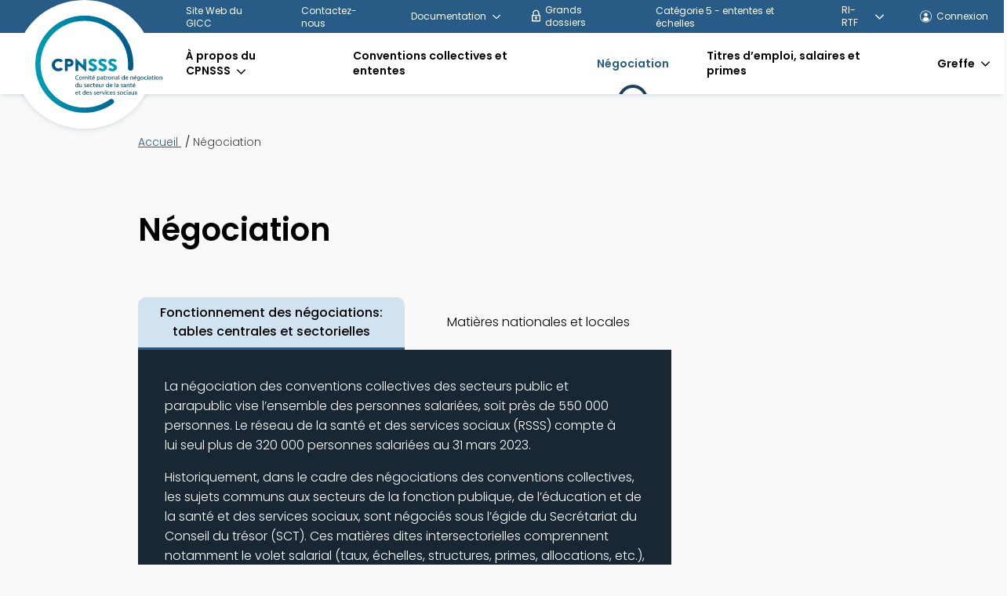

--- FILE ---
content_type: text/html; charset=utf-8
request_url: https://cpnsss.gouv.qc.ca/negociation
body_size: 5419
content:
<!DOCTYPE html>
<html dir="ltr" lang="fr-CA">
<head>

<meta charset="utf-8">
<!-- 
	This website is powered by TYPO3 - inspiring people to share!
	TYPO3 is a free open source Content Management Framework initially created by Kasper Skaarhoj and licensed under GNU/GPL.
	TYPO3 is copyright 1998-2026 of Kasper Skaarhoj. Extensions are copyright of their respective owners.
	Information and contribution at https://typo3.org/
-->


<link rel="shortcut icon" href="/typo3conf/ext/site_cpnsss/Resources/Public/Assets/img/favicon.ico" type="image/vnd.microsoft.icon">
<title>Négociation – Comité patronal de négociation du secteur de la santé et des services sociaux</title>
<meta http-equiv="x-ua-compatible" content="IE=edge" />
<meta name="generator" content="TYPO3 CMS" />
<meta name="viewport" content="width=device-width, initial-scale=1" />
<meta name="twitter:card" content="summary" />


<link rel="stylesheet" type="text/css" href="/typo3temp/assets/css/2d458cae94.css?1595512297" media="all">
<link rel="stylesheet" type="text/css" href="/typo3conf/ext/site_cpnsss/Resources/Public/Assets/css/app.css?1721323034" media="all">
<link rel="stylesheet" type="text/css" href="https://fonts.googleapis.com/css2?family=DM+Serif+Text:ital@0;1&amp;display=swap" media="all">
<link rel="stylesheet" type="text/css" href="https://fonts.googleapis.com/css2?family=Poppins:wght@200;300;400;500;600;700&amp;display=swap" media="all">







<link rel="alternate" type="application/rss+xml" title="Actualités Modèle" href="https://cpnsss.gouv.qc.ca/?type=9818" />
<link rel="canonical" href="https://cpnsss.gouv.qc.ca/negociation"/>


</head>
<body>


<!--<a href="#skip-menu-anchor" class="skip-menu-link">Passer au menu</a>-->
<!--<a href="#skip-content-anchor" class="skip-content-link">Passer au contenu</a>-->

<header class="header grid-container">
    <a class="header-logo" href="/">
        <img alt="logo" src="/typo3conf/ext/site_cpnsss/Resources/Public/Assets/svg/originals/logo.svg" width="162" height="126" />
    </a>

    <button class="btn-menu" type="button">
        <svg class="icon-wrapper icon-burger" width="20" height="20">
               
                <use xlink:href="/typo3conf/ext/site_cpnsss/Resources/Public/Assets/svg/symbols.svg#burger"></use>
            </svg>
    </button>
    <div class="header-wrapper">
        <div class="header-sticky">
            <div class="header-sticky-name">Menu</div>
            <button class="btn-menu" type="button">
                <svg class="icon-wrapper icon-close" width="20" height="20">
               
                <use xlink:href="/typo3conf/ext/site_cpnsss/Resources/Public/Assets/svg/symbols.svg#close"></use>
            </svg>
            </button>
        </div>
        <div class="header-inner">
            <div class="header-secondary">
                

<nav class="secondary-nav">
    <ul class="secondary-nav-list">
        
            
                    <li class="secondary-nav-item">
                        <a class="secondary-nav-element" href="https://gicc.gouv.qc.ca/" target="_blank">Site Web du GICC</a>
                    </li>
                

        
            
                    <li class="secondary-nav-item">
                        <a class="secondary-nav-element" href="/contactez-nous" >Contactez-nous</a>
                    </li>
                

        
            
                    <li class="secondary-nav-item dropdown">
                        
                                <button class="secondary-nav-element dropdown-trigger" type="button">Documentation<span class="no-wrap"><svg class="icon-wrapper icon-dropdown-arrow" width="11" height="7">
               
                <use xlink:href="/typo3conf/ext/site_cpnsss/Resources/Public/Assets/svg/symbols.svg#dropdown-arrow"></use>
            </svg></span>
                                </button>
                                <div class="dropdown-menu">
                                    <ul class="dropdown-list">
                                        
                                            <li class="dropdown-item">
                                                
                                                        <a class="dropdown-element" href="/actualites/info-cpnsss" > Documentation</a>
                                                    
                                            </li>
                                        
                                            <li class="dropdown-item">
                                                
                                                        <a class="dropdown-element" href="/actualites/lsss-loi-10-loi-30-loi-37" > Lois et règlements</a>
                                                    
                                            </li>
                                        
                                    </ul>
                                </div>
                            
                    </li>
                

        
            
                    <li class="secondary-nav-item ">
                        
                                <span class="secondary-nav-element">
                                    <svg class="icon-wrapper icon-padlock" width="13" height="16">
               
                <use xlink:href="/typo3conf/ext/site_cpnsss/Resources/Public/Assets/svg/symbols.svg#padlock"></use>
            </svg>
                                    Grands dossiers
                                </span>
                            
                    </li>
                

        
            
                    <li class="secondary-nav-item">
                        <a class="secondary-nav-element" href="/ententes-collectives-et-echelles-de-traitement-personnel-de-la-categorie-5" >Catégorie 5 - ententes et échelles</a>
                    </li>
                

        
            
                    <li class="secondary-nav-item dropdown">
                        
                                <button class="secondary-nav-element dropdown-trigger" type="button">RI-RTF<span class="no-wrap"><svg class="icon-wrapper icon-dropdown-arrow" width="11" height="7">
               
                <use xlink:href="/typo3conf/ext/site_cpnsss/Resources/Public/Assets/svg/symbols.svg#dropdown-arrow"></use>
            </svg></span>
                                </button>
                                <div class="dropdown-menu">
                                    <ul class="dropdown-list">
                                        
                                            <li class="dropdown-item">
                                                
                                                        <a class="dropdown-element" href="/ri-rtf/a-propos" > À propos</a>
                                                    
                                            </li>
                                        
                                            <li class="dropdown-item">
                                                
                                                        <a class="dropdown-element" href="/ri-rtf/matieres-negociees" > Matières négociées</a>
                                                    
                                            </li>
                                        
                                            <li class="dropdown-item">
                                                
                                                        <a class="dropdown-element" href="/ri-rtf/composition-de-lequipe-ministerielle" > Composition de l&#039;équipe ministérielle</a>
                                                    
                                            </li>
                                        
                                            <li class="dropdown-item">
                                                
                                                        <a class="dropdown-element" href="/ri-rtf/portrait-et-representation-des-ressources" > Portrait et représentation des ressources</a>
                                                    
                                            </li>
                                        
                                            <li class="dropdown-item">
                                                
                                                        <a class="dropdown-element" href="/ri-rtf/ententes" > Ententes collectives et nationales</a>
                                                    
                                            </li>
                                        
                                            <li class="dropdown-item">
                                                
                                                        <a class="dropdown-element" href="/ri-rtf/decisions-arbitrales" > Décisions arbitrales</a>
                                                    
                                            </li>
                                        
                                    </ul>
                                </div>
                            
                    </li>
                

        
    </ul>
    
            <div class="user-menu">
                <a class="user-menu-element" href="/connexion"><svg class="icon-wrapper icon-user" width="24" height="24">
               
                <use xlink:href="/typo3conf/ext/site_cpnsss/Resources/Public/Assets/svg/symbols.svg#user"></use>
            </svg> Connexion</a>
            </div>
        
</nav>



            </div>
            <div class="header-primary">
                

<nav class="primary-nav">
    <ul class="primary-nav-list">
        
            
                    
                            
                                    <li class="primary-nav-item dropdown">
                                        <button class="primary-nav-element dropdown-trigger" type="button">À propos du CPNSSS<span class="no-wrap">&#8288;<svg class="icon-wrapper icon-dropdown-arrow" width="11" height="7">
               
                <use xlink:href="/typo3conf/ext/site_cpnsss/Resources/Public/Assets/svg/symbols.svg#dropdown-arrow"></use>
            </svg></button>
                                        <div class="dropdown-menu">
                                            <ul class="dropdown-list">
                                                
                                                    <li class="dropdown-item">
                                                        <a class="dropdown-element" href="/a-propos-du-cpnsss/mandats-mission-valeurs" >Mandat et mission</a>
                                                    </li>
                                                
                                                    <li class="dropdown-item">
                                                        <a class="dropdown-element" href="/a-propos-du-cpnsss/equipe-du-cpnsss" >Équipe du CPNSSS</a>
                                                    </li>
                                                
                                                    <li class="dropdown-item">
                                                        <a class="dropdown-element" href="/vis-a-vis-syndicaux" >Vis-à-vis syndicaux</a>
                                                    </li>
                                                
                                            </ul>
                                        </div>
                                    </li>
                                
                        
                
        
            
                    
                            <li class="primary-nav-item">
                                <a class="primary-nav-element " href="/conventions-collectives-et-ententes" >Conventions collectives et ententes</a>
                            </li>
                        
                
        
            
                    
                            <li class="primary-nav-item">
                                <a class="primary-nav-element is-current" href="/negociation" >Négociation</a>
                            </li>
                        
                
        
            
                    
                            <li class="primary-nav-item">
                                <a class="primary-nav-element " href="/titres-demploi-et-salaires" >Titres d’emploi, salaires et primes</a>
                            </li>
                        
                
        
            
                    
                            
                                    <li class="primary-nav-item dropdown">
                                        <button class="primary-nav-element dropdown-trigger" type="button">Greffe<span class="no-wrap">&#8288;<svg class="icon-wrapper icon-dropdown-arrow" width="11" height="7">
               
                <use xlink:href="/typo3conf/ext/site_cpnsss/Resources/Public/Assets/svg/symbols.svg#dropdown-arrow"></use>
            </svg></button>
                                        <div class="dropdown-menu">
                                            <ul class="dropdown-list">
                                                
                                                    <li class="dropdown-item">
                                                        <a class="dropdown-element" href="/greffe/quest-ce-que-le-greffe" >Qu’est-ce que le greffe?</a>
                                                    </li>
                                                
                                            </ul>
                                        </div>
                                    </li>
                                
                        
                
        
    </ul>
</nav>



            </div>
        </div>
    </div>
</header>

<main class="l-page" id="main-content">
    
    <div class="content-max-width">
        
 <ul class="breadcrumbs-container">
    
        <li class="breadcrumbs-item ">
            
                    <a class="breadcrumbs-link" href="/">
                        
                        Accueil
                    </a>
                
        </li>
    
        <li class="breadcrumbs-item current">
            
                    <span class="breadcrumbs-current">
                        
                        Négociation
                    </span>
                
        </li>
    
</ul>



    </div>

    
    <div class="page-w-breadcrumbs-content">
        <!--TYPO3SEARCH_begin-->
        
            <div class="content-max-width">
                <h1 class="page-header-title">Négociation</h1>
            </div>
        
        
        <div class="content-max-width">

<div class="wrapper-max-width">
    <div class="block block-tabs">
        <h2></h2>
        <div class="tabs-header-container">
            <div class="tabs-header content-min-width grid-x">
                
                    <div data-tab-trigger="tab-0" class="tab-trigger cell auto">
                        <div class="tab-title flex-container align-middle align-center text-center">
                            <span>Fonctionnement des négociations: tables centrales et sectorielles</span>
                        </div>
                    </div>
                
                    <div data-tab-trigger="tab-1" class="tab-trigger cell auto">
                        <div class="tab-title flex-container align-middle align-center text-center">
                            <span>Matières nationales et locales</span>
                        </div>
                    </div>
                
            </div>
        </div>
        <div class="tab-content-wrapper">
            
                <div class="tab-content tab-0" style="">
                    <p>La négociation des conventions collectives des secteurs public et parapublic&nbsp;vise l’ensemble des personnes salariées, soit près de 550 000 personnes. Le réseau de la santé et des services sociaux (RSSS) compte à lui&nbsp;seul plus de 320 000 personnes salariées au 31 mars 2023.</p>
<p>Historiquement, dans le cadre des négociations des conventions collectives, les sujets communs aux secteurs de la fonction publique, de l’éducation et de la santé et des services sociaux, sont négociés sous l’égide du Secrétariat du Conseil du trésor (SCT). Ces matières dites intersectorielles comprennent notamment le volet salarial (taux, échelles, structures, primes, allocations, etc.), les relativités salariales de même que les droits parentaux. Par ailleurs, le SCT consulte les syndicats pour tout ce qui a trait au régime de retraite.</p>
<p>Relativement à la négociation des matières dites sectorielles, celle-ci relève du&nbsp;CPNSSS,&nbsp;sous l’autorité déléguée du ministre de la Santé par le gouvernement du Québec. Ainsi, le&nbsp;CPNSSS&nbsp;a pour fonction de négocier et d’agréer les stipulations à l’échelle nationale portant sur toutes les matières contenues aux conventions collectives applicables dans le RSSS, à l’exception des matières définies comme devant faire l’objet de stipulations&nbsp;négociées et agréées à l’échelle locale ou régionale. Les&nbsp;matières&nbsp;dites sectorielles comprennent notamment la classification, la gestion de l’application de la rémunération, les régimes d’assurance collective, la sécurité d’emploi, les modalités relatives aux disparités régionales, les règles portant sur l'ancienneté, etc.&nbsp;</p>
<p>Dans le RSSS, huit conventions collectives sont à être renouvelées, soient:</p><ul> 	<li>L’Alliance du personnel professionnel et technique de la santé et des services sociaux (APTS)</li> 	<li>La Fédération interprofessionnelle de la santé du Québec (FIQ)</li> 	<li>La Fédération des professionnèles - Confédération des syndicats nationaux (FP-CSN)</li> 	<li>La Fédération de la santé et des services sociaux - Confédération des syndicats nationaux (FSSS-CSN)</li> 	<li>La Fédération de la santé du Québec - Centrale des syndicats du Québec&nbsp;(FSQ-CSQ)</li> 	<li>Le Syndicat canadien de la fonction publique - Fédération des travailleurs et des travailleuses du Québec (SCFP-FTQ)</li> 	<li>Le Syndicat québécois des employées et employés de service, section locale&nbsp;298 -&nbsp;Fédération des travailleurs et des travailleuses du Québec (SQEES-298-FTQ)</li> 	<li>Le Syndicat des professionnels du gouvernement du Québec (SPGQ)</li> </ul><p><a href="/fileadmin/fichiers/Negociations/structure_d_encadrement_de_la_negociation.png" class="is-external " target="_blank" target="_blank">Structure d'encadrement de la négociation<span class="file-size"><svg class="icon-wrapper icon-file" width="16" height="20"><use xlink:href="/typo3conf/ext/site_cpnsss/Resources/Public/Assets/svg/symbols.svg#file"></use></svg> (39&nbsp;KB)<svg class="icon-wrapper icon-external" width="14" height="14"><use xlink:href="/typo3conf/ext/site_cpnsss/Resources/Public/Assets/svg/symbols.svg#external"></use></svg><span class="visuallyhidden">Ce lien s&#039;ouvrira dans une nouvelle fenêtre</span></span><!-- CONTENT --><!-- CONTENT --></a></a></p>
                </div>
            
                <div class="tab-content tab-1" style="display: none;">
                    <h2>Sujets négociés</h2>
<p>Selon la&nbsp;<a href="https://www.legisquebec.gouv.qc.ca/fr/document/lc/R-8.2" title="" class=" is-external" target="_blank" target="_blank">Loi sur le régime de négociation des conventions collectives dans les secteurs public et parapublic (Loi 37)<svg class="icon-wrapper icon-external" width="14" height="14"><use xlink:href="/typo3conf/ext/site_cpnsss/Resources/Public/Assets/svg/symbols.svg#external"></use></svg><span class="visuallyhidden">Ce lien s&#039;ouvrira dans une nouvelle fenêtre</span><!-- CONTENT --><!-- CONTENT --></a></a>, le CPNSSS a le mandat de négocier toutes les matières prévues aux conventions collectives à l’exclusion des matières de juridictions locales. Toutefois, historiquement, dans le cadre des négociations des conventions collectives, les sujets communs aux secteurs de la fonction publique, de l’éducation et de la santé et des services sociaux, sont négociés sous l’égide du Secrétariat du Conseil du trésor (SCT). Ils comprennent notamment le volet salarial (taux, échelles, structures, primes, allocations, etc.), les relativités salariales de même que les droits parentaux. Par ailleurs, le SCT consulte les syndicats pour tout ce qui a trait au régime de retraite.</p>
<p>Les sujets spécifiques au secteur de la santé et des services sociaux sont négociés par le CPNSSS et sont regroupés selon plusieurs thématiques, à savoir&nbsp;:</p><ul> 	<li>Régime et conditions de travail&nbsp;: Accès à l’égalité, ancienneté, assurance responsabilité, budgets de perfectionnement, changements technologiques, congé à traitement différé, contrat à forfait, discrimination et harcèlement, disparités régionales (exclusion de la fiscalité et des bénéfices reliés aux responsabilités parentales), droits et obligations selon le statut (temps complet ou partiel), frais de déménagement, frais de déplacement (quanta), mesures spéciales, procédure de mise à pied et supplantation (principes généraux), privilèges acquis, prix des repas, régimes d’assurances collectives, régime de sécurité d’emploi, santé et sécurité.</li> 	<li>Rémunération&nbsp;: classification hors échelle, heures de travail rémunérées (par jour, semaine, garanties, etc.), reconnaissance de l’expérience, reconnaissance de scolarité additionnelle.</li> 	<li>Règlement des litiges&nbsp;: arbitrage, comité national de relations de travail, recours en cas de fardeau de tâche.</li> 	<li>Droits syndicaux&nbsp;: accréditations et champ d’application, régime syndical, retenues syndicales, libérations syndicales, frais d’arbitrage.</li> </ul><p>Au début de chaque ronde de négociation, le Conseil du trésor départage les sujets qui seront négociés respectivement par le CPNSSS et le SCT.</p>
<p><a href="/conventions-collectives-et-ententes#c337">Documents d'identification des matières nationales et locales&nbsp;</a></p>
                </div>
            
        </div>
    </div>
</div>

</div>
        <!--TYPO3SEARCH_end-->
    </div>


</main>

<!-- Footer -->
<footer class="footer">
    

<div class="footer-secondary">
    <nav class="footer-menu grid-container">
        <ul class="footer-menu-list">
            
                <li><a href="https://www.cpnsss.com/" class="footer-menu-element" >Offres d&#039;emploi</a></li>
            
                <li><a href="https://www.linkedin.com/company/comit%C3%A9-patronal-de-n%C3%A9gociation-du-secteur-de-la-sant%C3%A9-et-des-services-sociaux/" class="footer-menu-element" target="_blank">LinkedIn</a></li>
            
                <li><a href="/contactez-nous" class="footer-menu-element" >Contactez-nous</a></li>
            
                <li><a href="/medias" class="footer-menu-element" >Médias</a></li>
            
        </ul>
    </nav>
</div>
<div class="footer-primary">
    <div class="grid-container">
        <div class="footer-infos">
            <div class="footer-slogant">
                <svg class="icon-wrapper icon-logo" width="167" height="129">
               
                <use xlink:href="/typo3conf/ext/site_cpnsss/Resources/Public/Assets/svg/symbols.svg#logo"></use>
            </svg>
                <div>
                    <div class="footer-slogant-title">Notre mandat :</div>
                    Les conditions de travail du personnel syndiqué
                    du réseau de la santé et des services sociaux
                </div>
            </div>
            <div class="footer-contacts">
                <div class="footer-contact-item">
                    <strong>Courriel :</strong> <a href="mailto:cpnsss@ssss.gouv.qc.ca">cpnsss@ssss.gouv.qc.ca</a>
                </div>
                <div class="footer-addresses">
                    <div class="footer-address">
                        <div class="footer-contact-title">Bureau de Québec</div>
                        2400, avenue d’Estimauville, secteur 2200<br />
                        Québec (Québec) G1E 7G9<br />
                        Téléphone : <a href="tel:418-663-5225">418 663-5225</a><br />
                    </div>
                    <div class="footer-address">
                        <div class="footer-contact-title">Bureau de Montréal</div>
                        1410, rue Stanley, bureau 602<br />
                        Montréal (Québec) H3A 1P8<br />
                        Téléphone : <a href="tel:514-873-1800">514 873-1800</a><br />
                    </div>
                </div>
            </div>
        </div>
        <nav class="footer-copyright">
            <span>© 2026 CPNSSS</span>
            <a href="/avis-de-confidentialite" class="footer-copyright-element">Politique d'utilisation</a>
        </nav>
    </div>
</div>



</footer>




<script src="/typo3temp/assets/compressed/merged-307e85d5ccded28a670f02fd1cc23585-6b7c7a2f25853410beb7655b3a7e02cf.js?1721323040"></script>
<script src="/typo3temp/assets/compressed/merged-8ebe5426e61f65367ffbde91deee7cb9-ba9f7d68c5ee3ce90d8b9b683947adc2.js?1721323040"></script>




</body>
</html>

--- FILE ---
content_type: application/javascript; charset=utf-8
request_url: https://cpnsss.gouv.qc.ca/typo3temp/assets/compressed/merged-307e85d5ccded28a670f02fd1cc23585-6b7c7a2f25853410beb7655b3a7e02cf.js?1721323040
body_size: 3184
content:

/*! Detectizr v2.2.0 | (c) 2012 Baris Aydinoglu | Licensed  */
window.Detectizr=function(e,n,i,o){var r,t,a={},s=e.Modernizr,d=["tv","tablet","mobile","desktop"],l={addAllFeaturesAsClass:!1,detectDevice:!0,detectDeviceModel:!0,detectScreen:!0,detectOS:!0,detectBrowser:!0,detectPlugins:!0},m=[{name:"adobereader",substrs:["Adobe","Acrobat"],progIds:["AcroPDF.PDF","PDF.PDFCtrl.5"]},{name:"flash",substrs:["Shockwave Flash"],progIds:["ShockwaveFlash.ShockwaveFlash.1"]},{name:"wmplayer",substrs:["Windows Media"],progIds:["wmplayer.ocx"]},{name:"silverlight",substrs:["Silverlight"],progIds:["AgControl.AgControl"]},{name:"quicktime",substrs:["QuickTime"],progIds:["QuickTime.QuickTime"]}],c=/[\t\r\n]/g,p=i.documentElement;function g(e){return a.browser.userAgent.indexOf(e)>-1}function u(e){return e.test(a.browser.userAgent)}function w(e){return e.exec(a.browser.userAgent)}function v(e){return null===e||e===o?"":String(e).replace(/((\s|\-|\.)+[a-z0-9])/g,(function(e){return e.toUpperCase().replace(/(\s|\-|\.)/g,"")}))}function b(e,n,i){e&&(e=v(e),n&&(h(e+(n=v(n)),!0),i&&h(e+n+"_"+i,!0)))}function h(e,n){e&&s&&(l.addAllFeaturesAsClass?s.addTest(e,n):(n="function"==typeof n?n():n)?s.addTest(e,!0):(delete s[e],function(e,n){var i=n||"",o=1===e.nodeType&&(e.className?(" "+e.className+" ").replace(c," "):"");if(o){for(;o.indexOf(" "+i+" ")>=0;)o=o.replace(" "+i+" "," ");e.className=n?function(e){return e.replace(/^\s+|\s+$/g,"")}(o):""}}(p,e)))}function f(e,n){e.version=n;var i=n.split(".");i.length>0?(i=i.reverse(),e.major=i.pop(),i.length>0?(e.minor=i.pop(),i.length>0?(i=i.reverse(),e.patch=i.join(".")):e.patch="0"):e.minor="0"):e.major="0"}function x(){e.clearTimeout(r),r=e.setTimeout((function(){t=a.device.orientation,e.innerHeight>e.innerWidth?a.device.orientation="portrait":a.device.orientation="landscape",h(a.device.orientation,!0),t!==a.device.orientation&&h(t,!1)}),10)}function y(e){var i,o,r,t,a,s=n.plugins;for(t=s.length-1;t>=0;t--){for(o=(i=s[t]).name+i.description,r=0,a=e.length;a>=0;a--)-1!==o.indexOf(e[a])&&(r+=1);if(r===e.length)return!0}return!1}function k(e){var n;for(n=e.length-1;n>=0;n--)try{new ActiveXObject(e[n])}catch(e){}return!1}function S(o){var r,t,c,p,S,E,R;if((l=function e(n,i){var o,r,t;if(arguments.length>2)for(o=1,r=arguments.length;r>o;o+=1)e(n,arguments[o]);else for(t in i)i.hasOwnProperty(t)&&(n[t]=i[t]);return n}({},l,o||{})).detectDevice){for(a.device={type:"",model:"",orientation:""},c=a.device,u(/googletv|smarttv|smart-tv|internet.tv|netcast|nettv|appletv|boxee|kylo|roku|dlnadoc|roku|pov_tv|hbbtv|ce\-html/)?(c.type=d[0],c.model="smartTv"):u(/xbox|playstation.3|wii/)?(c.type=d[0],c.model="gameConsole"):u(/ip(a|ro)d/)?(c.type=d[1],c.model="ipad"):u(/tablet/)&&!u(/rx-34/)||u(/folio/)?(c.type=d[1],c.model=String(w(/playbook/)||"")):u(/linux/)&&u(/android/)&&!u(/fennec|mobi|htc.magic|htcX06ht|nexus.one|sc-02b|fone.945/)?(c.type=d[1],c.model="android"):u(/kindle/)||u(/mac.os/)&&u(/silk/)?(c.type=d[1],c.model="kindle"):u(/gt-p10|sc-01c|shw-m180s|sgh-t849|sch-i800|shw-m180l|sph-p100|sgh-i987|zt180|htc(.flyer|\_flyer)|sprint.atp51|viewpad7|pandigital(sprnova|nova)|ideos.s7|dell.streak.7|advent.vega|a101it|a70bht|mid7015|next2|nook/)||u(/mb511/)&&u(/rutem/)?(c.type=d[1],c.model="android"):u(/bb10/)?(c.type=d[1],c.model="blackberry"):(c.model=w(/iphone|ipod|android|blackberry|opera mini|opera mobi|skyfire|maemo|windows phone|palm|iemobile|symbian|symbianos|fennec|j2me/),null!==c.model?(c.type=d[2],c.model=String(c.model)):(c.model="",u(/bolt|fennec|iris|maemo|minimo|mobi|mowser|netfront|novarra|prism|rx-34|skyfire|tear|xv6875|xv6975|google.wireless.transcoder/)||u(/opera/)&&u(/windows.nt.5/)&&u(/htc|xda|mini|vario|samsung\-gt\-i8000|samsung\-sgh\-i9/)?c.type=d[2]:u(/windows.(nt|xp|me|9)/)&&!u(/phone/)||u(/win(9|.9|nt)/)||u(/\(windows 8\)/)?c.type=d[3]:u(/macintosh|powerpc/)&&!u(/silk/)?(c.type=d[3],c.model="mac"):u(/linux/)&&u(/x11/)||u(/solaris|sunos|bsd/)||u(/cros/)?c.type=d[3]:u(/bot|crawler|spider|yahoo|ia_archiver|covario-ids|findlinks|dataparksearch|larbin|mediapartners-google|ng-search|snappy|teoma|jeeves|tineye/)&&!u(/mobile/)?(c.type=d[3],c.model="crawler"):c.type=d[2])),r=0,t=d.length;t>r;r+=1)h(d[r],c.type===d[r]);l.detectDeviceModel&&h(v(c.model),!0)}if(l.detectScreen&&(c.screen={},s&&s.mq&&(s.mq("only screen and (max-width: 240px)")?(c.screen.size="veryVerySmall",h("veryVerySmallScreen",!0)):s.mq("only screen and (max-width: 320px)")?(c.screen.size="verySmall",h("verySmallScreen",!0)):s.mq("only screen and (max-width: 480px)")&&(c.screen.size="small",h("smallScreen",!0)),(c.type===d[1]||c.type===d[2])&&s.mq("only screen and (-moz-min-device-pixel-ratio: 1.3), only screen and (-o-min-device-pixel-ratio: 2.6/2), only screen and (-webkit-min-device-pixel-ratio: 1.3), only screen  and (min-device-pixel-ratio: 1.3), only screen and (min-resolution: 1.3dppx)")&&(c.screen.resolution="high",h("highresolution",!0))),c.type===d[1]||c.type===d[2]?(e.onresize=function(e){x()},x()):(c.orientation="landscape",h(c.orientation,!0))),l.detectOS&&(a.os={},p=a.os,""!==c.model&&("ipad"===c.model||"iphone"===c.model||"ipod"===c.model?(p.name="ios",f(p,(u(/os\s([\d_]+)/)?RegExp.$1:"").replace(/_/g,"."))):"android"===c.model?(p.name="android",f(p,u(/android\s([\d\.]+)/)?RegExp.$1:"")):"blackberry"===c.model?(p.name="blackberry",f(p,u(/version\/([^\s]+)/)?RegExp.$1:"")):"playbook"===c.model&&(p.name="blackberry",f(p,u(/os ([^\s]+)/)?RegExp.$1.replace(";",""):""))),p.name||(g("win")||g("16bit")?(p.name="windows",g("windows nt 10")?f(p,"10"):g("windows nt 6.3")?f(p,"8.1"):g("windows nt 6.2")||u(/\(windows 8\)/)?f(p,"8"):g("windows nt 6.1")?f(p,"7"):g("windows nt 6.0")?f(p,"vista"):g("windows nt 5.2")||g("windows nt 5.1")||g("windows xp")?f(p,"xp"):g("windows nt 5.0")||g("windows 2000")?f(p,"2k"):g("winnt")||g("windows nt")?f(p,"nt"):g("win98")||g("windows 98")?f(p,"98"):(g("win95")||g("windows 95"))&&f(p,"95")):g("mac")||g("darwin")?(p.name="mac os",g("68k")||g("68000")?f(p,"68k"):g("ppc")||g("powerpc")?f(p,"ppc"):g("os x")&&f(p,(u(/os\sx\s([\d_]+)/)?RegExp.$1:"os x").replace(/_/g,"."))):g("webtv")?p.name="webtv":g("x11")||g("inux")?p.name="linux":g("sunos")?p.name="sun":g("irix")?p.name="irix":g("freebsd")?p.name="freebsd":g("bsd")&&(p.name="bsd")),p.name&&(h(p.name,!0),p.major&&(b(p.name,p.major),p.minor&&b(p.name,p.major,p.minor))),u(/\sx64|\sx86|\swin64|\swow64|\samd64/)?p.addressRegisterSize="64bit":p.addressRegisterSize="32bit",h(p.addressRegisterSize,!0)),l.detectBrowser&&(S=a.browser,u(/opera|webtv/)||!u(/msie\s([\d\w\.]+)/)&&!g("trident")?g("firefox")?(S.engine="gecko",S.name="firefox",f(S,u(/firefox\/([\d\w\.]+)/)?RegExp.$1:"")):g("gecko/")?S.engine="gecko":g("opera")?(S.name="opera",S.engine="presto",f(S,u(/version\/([\d\.]+)/)?RegExp.$1:u(/opera(\s|\/)([\d\.]+)/)?RegExp.$2:"")):g("konqueror")?S.name="konqueror":g("edge")?(S.engine="webkit",S.name="edge",f(S,u(/edge\/([\d\.]+)/)?RegExp.$1:"")):g("chrome")?(S.engine="webkit",S.name="chrome",f(S,u(/chrome\/([\d\.]+)/)?RegExp.$1:"")):g("iron")?(S.engine="webkit",S.name="iron"):g("crios")?(S.name="chrome",S.engine="webkit",f(S,u(/crios\/([\d\.]+)/)?RegExp.$1:"")):g("applewebkit/")?(S.name="safari",S.engine="webkit",f(S,u(/version\/([\d\.]+)/)?RegExp.$1:"")):g("mozilla/")&&(S.engine="gecko"):(S.engine="trident",S.name="ie",!e.addEventListener&&i.documentMode&&7===i.documentMode?f(S,"8.compat"):u(/trident.*rv[ :](\d+)\./)?f(S,RegExp.$1):f(S,u(/trident\/4\.0/)?"8":RegExp.$1)),S.name&&(h(S.name,!0),S.major&&(b(S.name,S.major),S.minor&&b(S.name,S.major,S.minor))),h(S.engine,!0),S.language=n.userLanguage||n.language,h(S.language,!0)),l.detectPlugins){for(S.plugins=[],r=m.length-1;r>=0;r--)E=m[r],R=!1,e.ActiveXObject?R=k(E.progIds):n.plugins&&(R=y(E.substrs)),R&&(S.plugins.push(E.name),h(E.name,!0));n.javaEnabled()&&(S.plugins.push("java"),h("java",!0))}}return a.detect=function(e){return S(e)},a.init=function(){a!==o&&(a.browser={userAgent:(n.userAgent||n.vendor||e.opera).toLowerCase()},a.detect())},a.init(),a}(this,this.navigator,this.document);

--- FILE ---
content_type: image/svg+xml
request_url: https://cpnsss.gouv.qc.ca/typo3conf/ext/site_cpnsss/Resources/Public/Assets/svg/originals/logo.svg
body_size: 20488
content:
<?xml version="1.0" encoding="UTF-8"?>
<svg width="162px" height="126px" viewBox="0 0 162 126" version="1.1" xmlns="http://www.w3.org/2000/svg" xmlns:xlink="http://www.w3.org/1999/xlink">
    <title>logo-cpnsss</title>
    <defs>
        <linearGradient x1="38.7132551%" y1="52.2428463%" x2="63.3782534%" y2="47.8021566%" id="linearGradient-1">
            <stop stop-color="#005A88" offset="0%"></stop>
            <stop stop-color="#009CB4" offset="100%"></stop>
        </linearGradient>
        <linearGradient x1="0.00506073901%" y1="50.0024019%" x2="99.9980305%" y2="50.0024019%" id="linearGradient-2">
            <stop stop-color="#009CB4" offset="0%"></stop>
            <stop stop-color="#005A88" offset="100%"></stop>
        </linearGradient>
    </defs>
    <g id="1-Accueil" stroke="none" stroke-width="1" fill="none" fill-rule="evenodd">
        <g transform="translate(-62.000000, -20.000000)" fill-rule="nonzero" id="header">
            <g transform="translate(0.000000, -1.000000)">
                <g id="nav-principale" transform="translate(0.000000, 2.000000)">
                    <g id="logo-cpnsss" transform="translate(62.000000, 19.354545)">
                        <path d="M29.3085951,55.5 C31.6006213,55.5 33.319641,56.1896552 34.8667587,57.5689655 C35.067311,57.7344828 35.067311,58.0103448 34.895409,58.2034483 L33.0904384,59.9965517 C32.9185364,60.162069 32.6893338,60.162069 32.5174318,59.9965517 C31.657922,59.2517241 30.5405592,58.8655172 29.4231964,58.8655172 C26.8160166,58.8655172 24.8964446,60.962069 24.8964446,63.4448276 C24.8964446,65.9 26.8446669,67.9413793 29.4231964,67.9413793 C30.5119089,67.9413793 31.6865723,67.5551724 32.5174318,66.8655172 C32.6893338,66.7275862 32.9758371,66.7275862 33.1190887,66.8931034 L34.9240594,68.7413793 C35.0959613,68.9068966 35.067311,69.1827586 34.895409,69.3482759 C33.319641,70.8103448 31.3427684,71.5 29.3085951,71.5 C24.6958923,71.5 21,67.9689655 21,63.5275862 C21,59.0862069 24.7245426,55.5 29.3085951,55.5 Z M37.6744909,56.162069 C37.6744909,55.9413793 37.8463928,55.7482759 38.1042458,55.7482759 L43.6624094,55.7482759 C46.4987919,55.7482759 48.8194684,57.9551724 48.8194684,60.6586207 C48.8194684,63.4172414 46.4987919,65.6517241 43.6910597,65.6517241 L41.2844322,65.6517241 L41.2844322,70.837931 C41.2844322,71.0586207 41.0838799,71.2517241 40.8546773,71.2517241 L38.1328961,71.2517241 C37.8750431,71.2517241 37.7031412,71.0586207 37.7031412,70.837931 L37.7031412,56.162069 L37.6744909,56.162069 Z M43.4618571,62.3965517 C44.4646186,62.3965517 45.2668278,61.6517241 45.2668278,60.6586207 C45.2668278,59.7206897 44.4359682,59.0310345 43.4618571,59.0310345 L41.2844322,59.0310345 L41.2844322,62.4241379 L43.4618571,62.4241379 L43.4618571,62.3965517 Z M51.140145,55.9137931 C51.140145,55.6931034 51.3406973,55.5275862 51.5698999,55.5275862 L52.1429065,55.5275862 L61.3396617,64.0517241 L61.368312,64.0517241 L61.368312,56.1896552 C61.368312,55.9689655 61.540214,55.7758621 61.798067,55.7758621 L64.5484984,55.7758621 C64.7777011,55.7758621 64.9782534,55.9689655 64.9782534,56.1896552 L64.9782534,71.1137931 C64.9782534,71.3344828 64.7777011,71.5 64.5484984,71.5 L64.1760442,71.5 C64.1187435,71.5 63.9181912,71.4448276 63.8895409,71.3896552 L54.807387,62.562069 L54.7787366,62.562069 L54.7787366,70.837931 C54.7787366,71.0586207 54.6068347,71.2517241 54.3489817,71.2517241 L51.5985502,71.2517241 C51.3693476,71.2517241 51.1687953,71.0586207 51.1687953,70.837931 L51.140145,55.9137931 Z M68.0438385,69.1551724 L69.1325509,67.3068966 C69.3044529,67.0310345 69.7628581,67.0586207 69.9061098,67.1689655 C69.9920608,67.2241379 71.6537798,68.3827586 73.1722472,68.3827586 C74.0890576,68.3827586 74.7480152,67.8310345 74.7480152,67.0586207 C74.7480152,66.1206897 73.945806,65.4310345 72.370038,64.8241379 C70.3931653,64.0793103 67.9005868,62.5896552 67.9005868,59.9137931 C67.9005868,57.7068966 69.6769071,55.5 73.2295478,55.5 C75.6361754,55.5 77.4697963,56.6862069 78.1574042,57.1551724 C78.4439075,57.3206897 78.3866068,57.7068966 78.3006559,57.8724138 L77.1259924,59.5827586 C76.9540904,59.8310345 76.5529858,60.0241379 76.3524336,59.8586207 C76.1518813,59.7482759 74.4615119,58.5344828 73.0576458,58.5344828 C72.2267863,58.5344828 71.5964791,59.0586207 71.5964791,59.6655172 C71.5964791,60.4931034 72.284087,61.1 74.117708,61.8172414 C75.9226786,62.5068966 78.7590611,63.8586207 78.7590611,66.8655172 C78.7590611,69.1551724 76.6962375,71.4448276 73.3154988,71.4448276 C70.3358647,71.4448276 68.6741457,70.2586207 68.1297894,69.7344828 C67.9292371,69.5413793 67.8719365,69.4586207 68.0438385,69.1551724 Z M80.6499827,69.1551724 L81.7386952,67.3068966 C81.9105972,67.0310345 82.3690024,67.0586207 82.5122541,67.1689655 C82.598205,67.2241379 84.2599241,68.3827586 85.7783914,68.3827586 C86.6952019,68.3827586 87.3541595,67.8310345 87.3541595,67.0586207 C87.3541595,66.1206897 86.5519503,65.4310345 84.9761823,64.8241379 C82.9993096,64.0793103 80.5067311,62.5896552 80.5067311,59.9137931 C80.5067311,57.7068966 82.2830514,55.5 85.8356921,55.5 C88.2423196,55.5 90.0759406,56.6862069 90.7635485,57.1551724 C91.0500518,57.3206897 90.9927511,57.7068966 90.9068001,57.8724138 L89.7321367,59.5827586 C89.5602347,59.8310345 89.1591301,60.0241379 88.9585778,59.8586207 C88.7580255,59.7482759 87.0676562,58.5344828 85.6637901,58.5344828 C84.8329306,58.5344828 84.2026234,59.0586207 84.2026234,59.6655172 C84.2026234,60.4931034 84.8902313,61.1 86.7238523,61.8172414 C88.5288229,62.5068966 91.3652054,63.8586207 91.3652054,66.8655172 C91.3652054,69.1551724 89.3023818,71.4448276 85.9216431,71.4448276 C82.942009,71.4448276 81.28029,70.2586207 80.7359337,69.7344828 C80.5353814,69.5413793 80.4780808,69.4586207 80.6499827,69.1551724 Z M93.2847774,69.1551724 L94.3734898,67.3068966 C94.5453918,67.0310345 95.003797,67.0586207 95.1470487,67.1689655 C95.2329997,67.2241379 96.8947187,68.3827586 98.4131861,68.3827586 C99.3299965,68.3827586 99.9889541,67.8310345 99.9889541,67.0586207 C99.9889541,66.1206897 99.1867449,65.4310345 97.6109769,64.8241379 C95.6341042,64.0793103 93.1415257,62.5896552 93.1415257,59.9137931 C93.1415257,57.7068966 94.917846,55.5 98.4704867,55.5 C100.877114,55.5 102.710735,56.6862069 103.398343,57.1551724 C103.684846,57.3206897 103.627546,57.7068966 103.541595,57.8724138 L102.366931,59.5827586 C102.195029,59.8310345 101.793925,60.0241379 101.593372,59.8586207 C101.39282,59.7482759 99.7024508,58.5344828 98.2985847,58.5344828 C97.4677252,58.5344828 96.837418,59.0586207 96.837418,59.6655172 C96.837418,60.4931034 97.5250259,61.1 99.3586469,61.8172414 C101.163618,62.5068966 104,63.8586207 104,66.8655172 C104,69.1551724 101.937176,71.4448276 98.5564377,71.4448276 C95.5768036,71.4448276 93.9150846,70.2586207 93.3707283,69.7344828 C93.170176,69.5413793 93.0842251,69.4586207 93.2847774,69.1551724 Z" id="Shape" fill="url(#linearGradient-1)"></path>
                        <g id="Group" transform="translate(51.000000, 76.500000)" fill="#17506B">
                            <path d="M4.28020566,0.611111111 L4.28020566,1.41666667 C4.05192802,1.27777778 3.82365039,1.19444444 3.62390746,1.13888889 C3.42416452,1.08333333 3.19588689,1.05555556 2.88200514,1.05555556 C2.33984576,1.05555556 1.88329049,1.25 1.51233933,1.61111111 C1.14138817,1.97222222 0.970179949,2.44444444 0.970179949,3.05555556 C0.970179949,3.66666667 1.14138817,4.16666667 1.51233933,4.52777778 C1.88329049,4.88888889 2.36838046,5.08333333 2.96760925,5.08333333 C3.50976864,5.08333333 3.9377892,4.94444444 4.30874036,4.69444444 L4.30874036,5.52777778 C3.96632391,5.75 3.50976864,5.86111111 2.91053985,5.86111111 C2.08303342,5.86111111 1.39820051,5.61111111 0.884575835,5.11111111 C0.370951157,4.61111111 0.0856041131,3.94444444 0.0856041131,3.11111111 C0.0856041131,2.30555556 0.342416452,1.63888889 0.884575835,1.13888889 C1.39820051,0.638888889 2.08303342,0.361111111 2.88200514,0.361111111 C3.45269923,0.305555556 3.9377892,0.416666667 4.28020566,0.611111111 Z" id="Path"></path>
                            <path d="M6.90539846,5.83333333 C6.30616967,5.83333333 5.82107969,5.63888889 5.45012853,5.25 C5.10771208,4.86111111 4.93650386,4.36111111 4.93650386,3.77777778 C4.93650386,3.16666667 5.10771208,2.66666667 5.47866324,2.27777778 C5.8496144,1.88888889 6.30616967,1.66666667 6.90539846,1.66666667 C7.53316195,1.66666667 8.01825193,1.86111111 8.36066838,2.25 C8.70308483,2.63888889 8.87429306,3.13888889 8.87429306,3.75 C8.87429306,4.36111111 8.70308483,4.86111111 8.33213368,5.25 C8.01825193,5.63888889 7.53316195,5.83333333 6.90539846,5.83333333 Z M6.90539846,2.33333333 C6.56298201,2.33333333 6.27763496,2.47222222 6.07789203,2.75 C5.8781491,3.02777778 5.79254499,3.36111111 5.79254499,3.77777778 C5.79254499,4.16666667 5.9066838,4.5 6.10642674,4.77777778 C6.30616967,5.05555556 6.59151671,5.19444444 6.93393316,5.19444444 C7.30488432,5.19444444 7.59023136,5.05555556 7.78997429,4.80555556 C7.98971722,4.52777778 8.07532134,4.19444444 8.07532134,3.80555556 C8.07532134,3.38888889 7.98971722,3.02777778 7.78997429,2.77777778 C7.59023136,2.47222222 7.30488432,2.33333333 6.90539846,2.33333333 Z" id="Shape"></path>
                            <path d="M10.5578406,1.72222222 L10.5578406,2.36111111 C10.7861183,1.88888889 11.1856041,1.66666667 11.7277635,1.66666667 C12.355527,1.66666667 12.7550129,1.91666667 12.9262211,2.44444444 C13.0403599,2.19444444 13.2115681,2 13.4398458,1.86111111 C13.6681234,1.72222222 13.896401,1.66666667 14.1817481,1.66666667 C14.6097686,1.66666667 14.9236504,1.77777778 15.151928,2.02777778 C15.3802057,2.27777778 15.4943445,2.61111111 15.4943445,3.02777778 L15.4943445,5.75 L14.6953728,5.75 L14.6953728,3.19444444 C14.6953728,2.61111111 14.4670951,2.33333333 13.9820051,2.33333333 C13.7537275,2.33333333 13.5254499,2.44444444 13.3257069,2.63888889 C13.125964,2.83333333 13.0403599,3.13888889 13.0403599,3.55555556 L13.0403599,5.75 L12.2413882,5.75 L12.2413882,3.19444444 C12.2413882,2.61111111 11.9845758,2.33333333 11.4994859,2.33333333 C11.2712082,2.33333333 11.0429306,2.44444444 10.8717224,2.63888889 C10.6719794,2.83333333 10.5863753,3.13888889 10.5863753,3.55555556 L10.5863753,5.75 L9.7874036,5.75 L9.7874036,1.69444444 L10.5578406,1.69444444 L10.5578406,1.72222222 Z" id="Path"></path>
                            <path d="M16.6087798,0.833333333 C16.5051058,0.75 16.4359897,0.611111111 16.4359897,0.5 C16.4359897,0.361111111 16.5051058,0.25 16.6087798,0.138888889 C16.7124539,0.0555555556 16.885244,0 17.0234761,0 C17.1962662,0 17.3344983,0.0555555556 17.4727304,0.138888889 C17.5764044,0.222222222 17.6455205,0.361111111 17.6455205,0.5 C17.6455205,0.638888889 17.5764044,0.75 17.4727304,0.833333333 C17.3690563,0.916666667 17.1962662,0.972222222 17.0234761,0.972222222 C16.885244,0.972222222 16.7470119,0.916666667 16.6087798,0.833333333 Z M16.5742218,5.75 L16.5742218,1.69444444 L17.5418464,1.69444444 L17.5418464,5.75 L16.5742218,5.75 Z" id="Shape"></path>
                            <path d="M19.5177378,2.33333333 L19.5177378,4.55555556 C19.5177378,4.94444444 19.7174807,5.13888889 20.0884319,5.13888889 C20.3167095,5.13888889 20.4879177,5.08333333 20.659126,4.97222222 L20.659126,5.66666667 C20.4879177,5.75 20.2596401,5.80555556 20.0028278,5.80555556 C19.1467866,5.80555556 18.7187661,5.38888889 18.7187661,4.52777778 L18.7187661,2.30555556 L18.0624679,2.30555556 L18.0624679,1.69444444 L18.7187661,1.69444444 L18.7187661,0.694444444 L19.5177378,0.694444444 L19.5177378,1.69444444 L20.6020566,1.69444444 L20.6020566,2.30555556 L19.5177378,2.30555556 L19.5177378,2.33333333 Z" id="Path"></path>
                            <path d="M24.5969152,4.83333333 L24.5969152,5.52777778 C24.2830334,5.69444444 23.8835476,5.77777778 23.3984576,5.77777778 C22.7421594,5.77777778 22.2285347,5.58333333 21.8575835,5.22222222 C21.4866324,4.83333333 21.2868895,4.36111111 21.2868895,3.75 C21.2868895,3.11111111 21.4580977,2.58333333 21.8005141,2.22222222 C22.1429306,1.86111111 22.5994859,1.66666667 23.1416452,1.66666667 C23.6838046,1.66666667 24.0832905,1.83333333 24.3971722,2.13888889 C24.711054,2.47222222 24.8537275,2.91666667 24.8537275,3.52777778 C24.8537275,3.69444444 24.8251928,3.86111111 24.7966581,4.05555556 L22.0573265,4.05555556 C22.1143959,4.41666667 22.2570694,4.66666667 22.5138817,4.86111111 C22.7706941,5.05555556 23.0845758,5.13888889 23.455527,5.13888889 C23.940617,5.13888889 24.3115681,5.05555556 24.5969152,4.83333333 Z M24.0832905,3.44444444 L24.0832905,3.30555556 C24.0832905,3 23.9976864,2.75 23.8264781,2.58333333 C23.6552699,2.41666667 23.455527,2.30555556 23.1416452,2.30555556 C22.8562982,2.30555556 22.6280206,2.38888889 22.4282776,2.58333333 C22.2285347,2.77777778 22.1143959,3.05555556 22.0573265,3.41666667 L24.0832905,3.41666667 L24.0832905,3.44444444 Z M24.5969152,0.0277777778 L23.6267352,1.30555556 L22.9419023,1.30555556 L23.7123393,0.0277777778 L24.5969152,0.0277777778 Z" id="Shape"></path>
                            <path d="M28.5347044,1.72222222 L28.5347044,2.33333333 C28.8200514,1.88888889 29.248072,1.66666667 29.8187661,1.66666667 C30.3609254,1.66666667 30.788946,1.86111111 31.1028278,2.25 C31.4167095,2.63888889 31.5879177,3.13888889 31.5879177,3.72222222 C31.5879177,4.33333333 31.4167095,4.83333333 31.1028278,5.22222222 C30.788946,5.61111111 30.3323907,5.80555556 29.8187661,5.80555556 C29.2766067,5.80555556 28.8485861,5.58333333 28.5632391,5.13888889 L28.5632391,7.30555556 L27.7642674,7.30555556 L27.7642674,1.72222222 L28.5347044,1.72222222 L28.5347044,1.72222222 Z M29.6475578,5.13888889 C29.9614396,5.13888889 30.2467866,5.02777778 30.4465296,4.77777778 C30.6462725,4.52777778 30.7604113,4.19444444 30.7604113,3.75 C30.7604113,3.33333333 30.6462725,3 30.4465296,2.75 C30.2467866,2.5 29.9899743,2.38888889 29.6760925,2.38888889 C29.3622108,2.38888889 29.1053985,2.5 28.8771208,2.72222222 C28.6488432,2.94444444 28.5347044,3.30555556 28.5347044,3.77777778 C28.5347044,4.25 28.6488432,4.58333333 28.8771208,4.83333333 C29.1053985,5.02777778 29.3622108,5.13888889 29.6475578,5.13888889 Z" id="Shape"></path>
                            <path d="M32.529563,2.69444444 L32.529563,1.94444444 C32.8434447,1.75 33.2714653,1.66666667 33.8136247,1.66666667 C34.8979434,1.66666667 35.4401028,2.16666667 35.4401028,3.19444444 L35.4401028,5.75 L34.6411311,5.75 L34.6411311,5.27777778 C34.4413882,5.61111111 34.0419023,5.77777778 33.5282776,5.77777778 C33.1287918,5.77777778 32.81491,5.66666667 32.5866324,5.44444444 C32.3583548,5.22222222 32.2442159,4.94444444 32.2442159,4.61111111 C32.2442159,4.22222222 32.3868895,3.91666667 32.7007712,3.69444444 C33.014653,3.47222222 33.4141388,3.36111111 33.9562982,3.36111111 L34.6411311,3.36111111 L34.6411311,3.13888889 C34.6411311,2.86111111 34.5840617,2.66666667 34.4413882,2.5 C34.2987147,2.36111111 34.070437,2.27777778 33.7565553,2.27777778 C33.3,2.33333333 32.9005141,2.44444444 32.529563,2.69444444 Z M34.6125964,3.97222222 L33.9848329,3.97222222 C33.6709512,3.97222222 33.4426735,4.02777778 33.3,4.13888889 C33.1573265,4.25 33.0717224,4.41666667 33.0717224,4.58333333 C33.0717224,4.77777778 33.1287918,4.91666667 33.2429306,5.02777778 C33.3570694,5.13888889 33.5282776,5.19444444 33.7565553,5.19444444 C34.0133676,5.19444444 34.2131105,5.11111111 34.3843188,4.97222222 C34.5269923,4.83333333 34.6125964,4.63888889 34.6125964,4.41666667 L34.6125964,3.97222222 Z" id="Shape"></path>
                            <path d="M37.5231362,2.33333333 L37.5231362,4.55555556 C37.5231362,4.94444444 37.7228792,5.13888889 38.0938303,5.13888889 C38.322108,5.13888889 38.4933162,5.08333333 38.6645244,4.97222222 L38.6645244,5.66666667 C38.4933162,5.75 38.2650386,5.80555556 38.0082262,5.80555556 C37.1521851,5.80555556 36.7241645,5.38888889 36.7241645,4.52777778 L36.7241645,2.30555556 L36.0678663,2.30555556 L36.0678663,1.69444444 L36.7241645,1.69444444 L36.7241645,0.694444444 L37.5231362,0.694444444 L37.5231362,1.69444444 L38.607455,1.69444444 L38.607455,2.30555556 L37.5231362,2.30555556 L37.5231362,2.33333333 Z" id="Path"></path>
                            <path d="M40.3195373,1.72222222 L40.3195373,2.44444444 C40.5192802,1.94444444 40.8902314,1.69444444 41.403856,1.69444444 C41.4894602,1.69444444 41.5750643,1.69444444 41.6606684,1.72222222 L41.6606684,2.5 C41.5465296,2.44444444 41.403856,2.41666667 41.2897172,2.41666667 C41.0043702,2.41666667 40.7760925,2.52777778 40.6048843,2.77777778 C40.4336761,3.02777778 40.348072,3.30555556 40.348072,3.63888889 L40.348072,5.77777778 L39.5491003,5.77777778 L39.5491003,1.72222222 L40.3195373,1.72222222 L40.3195373,1.72222222 Z" id="Path"></path>
                            <path d="M43.9719794,5.83333333 C43.3727506,5.83333333 42.8876607,5.63888889 42.5167095,5.25 C42.1742931,4.86111111 42.0030848,4.36111111 42.0030848,3.77777778 C42.0030848,3.16666667 42.1742931,2.66666667 42.5452442,2.27777778 C42.9161954,1.88888889 43.3727506,1.66666667 43.9719794,1.66666667 C44.5997429,1.66666667 45.0848329,1.86111111 45.4272494,2.25 C45.7696658,2.63888889 45.940874,3.13888889 45.940874,3.75 C45.940874,4.36111111 45.7696658,4.86111111 45.3987147,5.25 C45.0848329,5.63888889 44.5997429,5.83333333 43.9719794,5.83333333 Z M43.9719794,2.33333333 C43.629563,2.33333333 43.3442159,2.47222222 43.144473,2.75 C42.9447301,3.02777778 42.859126,3.36111111 42.859126,3.77777778 C42.859126,4.16666667 42.9732648,4.5 43.1730077,4.77777778 C43.3727506,5.05555556 43.6580977,5.19444444 44.0005141,5.19444444 C44.3714653,5.19444444 44.6568123,5.05555556 44.8565553,4.80555556 C45.0562982,4.52777778 45.1419023,4.19444444 45.1419023,3.80555556 C45.1419023,3.38888889 45.0562982,3.02777778 44.8565553,2.77777778 C44.6568123,2.47222222 44.3714653,2.33333333 43.9719794,2.33333333 Z" id="Shape"></path>
                            <path d="M47.6244216,1.72222222 L47.6244216,2.41666667 C47.8812339,1.91666667 48.3092545,1.66666667 48.9084833,1.66666667 C49.3079692,1.66666667 49.6503856,1.77777778 49.8786632,2.02777778 C50.1069409,2.27777778 50.2496144,2.61111111 50.2496144,3.02777778 L50.2496144,5.75 L49.4506427,5.75 L49.4506427,3.19444444 C49.4506427,2.91666667 49.3650386,2.69444444 49.222365,2.55555556 C49.0796915,2.41666667 48.8799486,2.33333333 48.651671,2.33333333 C48.3663239,2.33333333 48.1380463,2.44444444 47.9097686,2.66666667 C47.7100257,2.88888889 47.5958869,3.19444444 47.5958869,3.58333333 L47.5958869,5.77777778 L46.7969152,5.77777778 L46.7969152,1.72222222 L47.6244216,1.72222222 Z" id="Path"></path>
                            <path d="M51.3910026,2.69444444 L51.3910026,1.94444444 C51.7048843,1.75 52.1329049,1.66666667 52.6750643,1.66666667 C53.759383,1.66666667 54.3015424,2.16666667 54.3015424,3.19444444 L54.3015424,5.75 L53.5025707,5.75 L53.5025707,5.27777778 C53.3028278,5.61111111 52.9033419,5.77777778 52.3897172,5.77777778 C51.9902314,5.77777778 51.6763496,5.66666667 51.448072,5.44444444 C51.2197943,5.22222222 51.1056555,4.94444444 51.1056555,4.61111111 C51.1056555,4.22222222 51.248329,3.91666667 51.5622108,3.69444444 C51.8760925,3.47222222 52.2755784,3.36111111 52.8177378,3.36111111 L53.5025707,3.36111111 L53.5025707,3.13888889 C53.5025707,2.86111111 53.4455013,2.66666667 53.3028278,2.5 C53.1601542,2.36111111 52.9318766,2.27777778 52.6179949,2.27777778 C52.1614396,2.33333333 51.7619537,2.44444444 51.3910026,2.69444444 Z M53.474036,3.97222222 L52.8462725,3.97222222 C52.5323907,3.97222222 52.3041131,4.02777778 52.1614396,4.13888889 C52.0187661,4.25 51.933162,4.41666667 51.933162,4.58333333 C51.933162,4.77777778 51.9902314,4.91666667 52.1043702,5.02777778 C52.218509,5.13888889 52.3897172,5.19444444 52.6179949,5.19444444 C52.8748072,5.19444444 53.0745501,5.11111111 53.2457584,4.97222222 C53.3884319,4.83333333 53.474036,4.63888889 53.474036,4.41666667 L53.474036,3.97222222 Z" id="Shape"></path>
                            <polygon id="Path" points="55.3573265 5.75 55.3573265 0.111111111 56.1562982 0.111111111 56.1562982 5.75"></polygon>
                            <path d="M62.0915167,0.138888889 L62.8904884,0.138888889 L62.8904884,5.77777778 L62.0915167,5.77777778 L62.0915167,5.16666667 C61.8061697,5.61111111 61.3781491,5.83333333 60.8359897,5.83333333 C60.2938303,5.83333333 59.8658098,5.63888889 59.551928,5.22222222 C59.2380463,4.83333333 59.066838,4.33333333 59.066838,3.77777778 C59.066838,3.13888889 59.2380463,2.63888889 59.5804627,2.25 C59.9228792,1.86111111 60.3508997,1.66666667 60.8645244,1.66666667 C61.4066838,1.66666667 61.8347044,1.88888889 62.1200514,2.33333333 L62.1200514,0.138888889 L62.0915167,0.138888889 Z M60.9501285,5.13888889 C61.2640103,5.13888889 61.5208226,5.02777778 61.7491003,4.77777778 C61.9773779,4.55555556 62.062982,4.19444444 62.062982,3.72222222 C62.062982,3.25 61.9488432,2.91666667 61.7205656,2.69444444 C61.4922879,2.47222222 61.2354756,2.36111111 60.9501285,2.36111111 C60.6362468,2.36111111 60.3508997,2.47222222 60.1511568,2.72222222 C59.9514139,2.97222222 59.8372751,3.33333333 59.8372751,3.77777778 C59.8372751,4.19444444 59.9514139,4.5 60.1511568,4.75 C60.3794344,5 60.6362468,5.13888889 60.9501285,5.13888889 Z" id="Shape"></path>
                            <path d="M67.08509,4.83333333 L67.08509,5.52777778 C66.7712082,5.69444444 66.3717224,5.77777778 65.8866324,5.77777778 C65.2303342,5.77777778 64.7167095,5.58333333 64.3457584,5.22222222 C63.9748072,4.83333333 63.7750643,4.36111111 63.7750643,3.75 C63.7750643,3.11111111 63.9462725,2.58333333 64.2886889,2.22222222 C64.6311054,1.86111111 65.0876607,1.66666667 65.6298201,1.66666667 C66.1719794,1.66666667 66.5714653,1.83333333 66.885347,2.13888889 C67.1992288,2.47222222 67.3419023,2.91666667 67.3419023,3.52777778 C67.3419023,3.69444444 67.3133676,3.86111111 67.2848329,4.05555556 L64.5455013,4.05555556 C64.6025707,4.41666667 64.7452442,4.66666667 65.0020566,4.86111111 C65.2588689,5.05555556 65.5727506,5.13888889 65.9437018,5.13888889 C66.4287918,5.13888889 66.7712082,5.05555556 67.08509,4.83333333 Z M66.5714653,3.44444444 L66.5714653,3.30555556 C66.5714653,3 66.4858612,2.75 66.314653,2.58333333 C66.1434447,2.41666667 65.9437018,2.30555556 65.6298201,2.30555556 C65.344473,2.30555556 65.1161954,2.38888889 64.9164524,2.58333333 C64.7167095,2.77777778 64.6025707,3.05555556 64.5455013,3.41666667 L66.5714653,3.41666667 L66.5714653,3.44444444 Z" id="Shape"></path>
                            <path d="M71.0228792,1.72222222 L71.0228792,2.41666667 C71.2796915,1.91666667 71.7077121,1.66666667 72.3069409,1.66666667 C72.7064267,1.66666667 73.0488432,1.77777778 73.2771208,2.02777778 C73.5053985,2.27777778 73.648072,2.61111111 73.648072,3.02777778 L73.648072,5.75 L72.8491003,5.75 L72.8491003,3.19444444 C72.8491003,2.91666667 72.7634961,2.69444444 72.6208226,2.55555556 C72.4781491,2.41666667 72.2784062,2.33333333 72.0501285,2.33333333 C71.7647815,2.33333333 71.5365039,2.44444444 71.3082262,2.66666667 C71.1084833,2.88888889 70.9943445,3.19444444 70.9943445,3.58333333 L70.9943445,5.77777778 L70.1953728,5.77777778 L70.1953728,1.72222222 L71.0228792,1.72222222 Z" id="Path"></path>
                            <path d="M77.7856041,4.83333333 L77.7856041,5.52777778 C77.4717224,5.69444444 77.0722365,5.77777778 76.5871465,5.77777778 C75.9308483,5.77777778 75.4172237,5.58333333 75.0462725,5.22222222 C74.6753213,4.83333333 74.4755784,4.36111111 74.4755784,3.75 C74.4755784,3.11111111 74.6467866,2.58333333 74.9892031,2.22222222 C75.3316195,1.86111111 75.7881748,1.66666667 76.3303342,1.66666667 C76.8724936,1.66666667 77.2719794,1.83333333 77.5858612,2.13888889 C77.8997429,2.47222222 78.0424165,2.91666667 78.0424165,3.52777778 C78.0424165,3.69444444 78.0138817,3.86111111 77.985347,4.05555556 L75.2460154,4.05555556 C75.3030848,4.41666667 75.4457584,4.66666667 75.7025707,4.86111111 C75.959383,5.05555556 76.2732648,5.13888889 76.6442159,5.13888889 C77.1293059,5.13888889 77.5002571,5.05555556 77.7856041,4.83333333 Z M77.2719794,3.44444444 L77.2719794,3.30555556 C77.2719794,3 77.1863753,2.75 77.0151671,2.58333333 C76.8439589,2.41666667 76.6442159,2.30555556 76.3303342,2.30555556 C76.0449871,2.30555556 75.8167095,2.38888889 75.6169666,2.58333333 C75.4172237,2.77777778 75.3030848,3.05555556 75.2460154,3.41666667 L77.2719794,3.41666667 L77.2719794,3.44444444 Z M77.7856041,0.0277777778 L76.8154242,1.30555556 L76.1305913,1.30555556 L76.9010283,0.0277777778 L77.7856041,0.0277777778 Z" id="Shape"></path>
                            <path d="M81.6377892,1.72222222 L82.4367609,1.72222222 L82.4367609,5.41666667 C82.4367609,6.02777778 82.2655527,6.5 81.8946015,6.83333333 C81.5236504,7.13888889 81.0670951,7.30555556 80.496401,7.30555556 C79.9542416,7.30555556 79.4976864,7.22222222 79.1552699,7.05555556 L79.1552699,6.27777778 C79.4976864,6.5 79.9257069,6.61111111 80.4107969,6.61111111 C81.2383033,6.61111111 81.6377892,6.22222222 81.6377892,5.44444444 L81.6377892,5 C81.3809769,5.44444444 80.981491,5.66666667 80.4393316,5.66666667 C79.9827763,5.66666667 79.5547558,5.5 79.240874,5.16666667 C78.8984576,4.83333333 78.7272494,4.36111111 78.7272494,3.72222222 C78.7272494,3.13888889 78.8699229,2.63888889 79.1838046,2.25 C79.4976864,1.86111111 79.8971722,1.66666667 80.4107969,1.66666667 C80.9529563,1.66666667 81.3524422,1.88888889 81.6092545,2.36111111 L81.6092545,1.72222222 L81.6377892,1.72222222 Z M80.5820051,4.97222222 C80.8673522,4.97222222 81.1241645,4.86111111 81.3239075,4.63888889 C81.5236504,4.41666667 81.6377892,4.11111111 81.6377892,3.72222222 C81.6377892,3.25 81.5521851,2.88888889 81.3524422,2.66666667 C81.1526992,2.44444444 80.9244216,2.33333333 80.6390746,2.33333333 C80.3251928,2.33333333 80.0683805,2.44444444 79.8686375,2.69444444 C79.6688946,2.94444444 79.5832905,3.27777778 79.5832905,3.66666667 C79.5832905,4.08333333 79.6688946,4.41666667 79.8686375,4.61111111 C80.0683805,4.86111111 80.2966581,4.97222222 80.5820051,4.97222222 Z" id="Shape"></path>
                            <path d="M85.233162,5.83333333 C84.6339332,5.83333333 84.1488432,5.63888889 83.777892,5.25 C83.4354756,4.86111111 83.2642674,4.36111111 83.2642674,3.77777778 C83.2642674,3.16666667 83.4354756,2.66666667 83.8064267,2.27777778 C84.1773779,1.88888889 84.6339332,1.66666667 85.233162,1.66666667 C85.8609254,1.66666667 86.3460154,1.86111111 86.6884319,2.25 C87.0308483,2.63888889 87.2020566,3.13888889 87.2020566,3.75 C87.2020566,4.36111111 87.0308483,4.86111111 86.6598972,5.25 C86.3174807,5.63888889 85.8323907,5.83333333 85.233162,5.83333333 Z M85.2046272,2.33333333 C84.8622108,2.33333333 84.5768638,2.47222222 84.3771208,2.75 C84.1773779,3.02777778 84.0917738,3.36111111 84.0917738,3.77777778 C84.0917738,4.16666667 84.2059126,4.5 84.4056555,4.77777778 C84.6053985,5.05555556 84.8907455,5.19444444 85.233162,5.19444444 C85.6041131,5.19444444 85.8894602,5.05555556 86.0892031,4.80555556 C86.288946,4.52777778 86.3745501,4.19444444 86.3745501,3.80555556 C86.3745501,3.38888889 86.288946,3.02777778 86.0892031,2.77777778 C85.8894602,2.47222222 85.6041131,2.33333333 85.2046272,2.33333333 Z" id="Shape"></path>
                            <path d="M88.6573265,3.75 C88.6573265,4.16666667 88.8,4.5 89.0282776,4.75 C89.28509,5 89.6275064,5.13888889 90.055527,5.13888889 C90.3694087,5.13888889 90.6832905,5.05555556 90.9686375,4.88888889 L90.9686375,5.58333333 C90.7118252,5.75 90.3694087,5.83333333 89.9413882,5.83333333 C89.28509,5.83333333 88.7714653,5.63888889 88.3719794,5.22222222 C87.9724936,4.83333333 87.8012853,4.33333333 87.8012853,3.72222222 C87.8012853,3.13888889 88.0010283,2.63888889 88.4005141,2.22222222 C88.8,1.80555556 89.3136247,1.61111111 89.9984576,1.61111111 C90.3694087,1.61111111 90.6832905,1.69444444 90.9971722,1.83333333 L90.9971722,2.55555556 C90.7403599,2.38888889 90.4264781,2.30555556 90.0840617,2.30555556 C89.6560411,2.30555556 89.3136247,2.44444444 89.0568123,2.69444444 C88.8,3 88.6573265,3.36111111 88.6573265,3.75 Z" id="Path"></path>
                            <path d="M91.9974688,0.833333333 C91.8937947,0.75 91.8246787,0.611111111 91.8246787,0.5 C91.8246787,0.361111111 91.8937947,0.25 91.9974688,0.138888889 C92.1011428,0.0555555556 92.2739329,0 92.412165,0 C92.5849551,0 92.7231872,0.0555555556 92.8614193,0.138888889 C92.9650934,0.222222222 93.0342094,0.361111111 93.0342094,0.5 C93.0342094,0.638888889 92.9650934,0.75 92.8614193,0.833333333 C92.7577452,0.916666667 92.5849551,0.972222222 92.412165,0.972222222 C92.2393749,0.972222222 92.1011428,0.916666667 91.9974688,0.833333333 Z M91.9283527,5.75 L91.9283527,1.69444444 L92.8959773,1.69444444 L92.8959773,5.75 L91.9283527,5.75 Z" id="Shape"></path>
                            <path d="M93.9362468,2.69444444 L93.9362468,1.94444444 C94.2501285,1.75 94.6781491,1.66666667 95.2203085,1.66666667 C96.3046272,1.66666667 96.8467866,2.16666667 96.8467866,3.19444444 L96.8467866,5.75 L96.0478149,5.75 L96.0478149,5.27777778 C95.848072,5.61111111 95.4485861,5.77777778 94.9349614,5.77777778 C94.5354756,5.77777778 94.2215938,5.66666667 93.9933162,5.44444444 C93.7650386,5.22222222 93.6508997,4.94444444 93.6508997,4.61111111 C93.6508997,4.22222222 93.7935733,3.91666667 94.107455,3.69444444 C94.4213368,3.47222222 94.8208226,3.36111111 95.362982,3.36111111 L96.0478149,3.36111111 L96.0478149,3.13888889 C96.0478149,2.86111111 95.9907455,2.66666667 95.848072,2.5 C95.7053985,2.36111111 95.4771208,2.27777778 95.1632391,2.27777778 C94.7066838,2.33333333 94.3071979,2.44444444 93.9362468,2.69444444 Z M96.0192802,3.97222222 L95.3915167,3.97222222 C95.077635,3.97222222 94.8493573,4.02777778 94.7066838,4.13888889 C94.5640103,4.25 94.4784062,4.41666667 94.4784062,4.58333333 C94.4784062,4.77777778 94.5354756,4.91666667 94.6496144,5.02777778 C94.7637532,5.13888889 94.9349614,5.19444444 95.1632391,5.19444444 C95.4200514,5.19444444 95.6197943,5.11111111 95.7910026,4.97222222 C95.9336761,4.83333333 96.0192802,4.63888889 96.0192802,4.41666667 L96.0192802,3.97222222 Z" id="Shape"></path>
                            <path d="M98.9298201,2.33333333 L98.9298201,4.55555556 C98.9298201,4.94444444 99.129563,5.13888889 99.5005141,5.13888889 C99.7287918,5.13888889 99.9,5.08333333 100.071208,4.97222222 L100.071208,5.66666667 C99.9,5.75 99.6717224,5.80555556 99.41491,5.80555556 C98.5588689,5.80555556 98.1308483,5.38888889 98.1308483,4.52777778 L98.1308483,2.30555556 L97.4745501,2.30555556 L97.4745501,1.69444444 L98.1308483,1.69444444 L98.1308483,0.694444444 L98.9298201,0.694444444 L98.9298201,1.69444444 L100.014139,1.69444444 L100.014139,2.30555556 L98.9298201,2.30555556 L98.9298201,2.33333333 Z" id="Path"></path>
                            <path d="M101.014435,0.833333333 C100.910761,0.75 100.841645,0.611111111 100.841645,0.5 C100.841645,0.361111111 100.910761,0.25 101.014435,0.138888889 C101.118109,0.0555555556 101.2909,0 101.429132,0 C101.567364,0 101.740154,0.0555555556 101.878386,0.138888889 C101.98206,0.222222222 102.051176,0.361111111 102.051176,0.5 C102.051176,0.638888889 101.98206,0.75 101.878386,0.833333333 C101.774712,0.916666667 101.601922,0.972222222 101.429132,0.972222222 C101.256342,0.972222222 101.118109,0.916666667 101.014435,0.833333333 Z M100.979877,5.75 L100.979877,1.69444444 L101.947502,1.69444444 L101.947502,5.75 L100.979877,5.75 Z" id="Shape"></path>
                            <path d="M104.608226,5.83333333 C104.008997,5.83333333 103.523907,5.63888889 103.152956,5.25 C102.81054,4.86111111 102.639332,4.36111111 102.639332,3.77777778 C102.639332,3.16666667 102.81054,2.66666667 103.181491,2.27777778 C103.552442,1.88888889 104.008997,1.66666667 104.608226,1.66666667 C105.23599,1.66666667 105.72108,1.86111111 106.063496,2.25 C106.405913,2.63888889 106.577121,3.13888889 106.577121,3.75 C106.577121,4.36111111 106.405913,4.86111111 106.034961,5.25 C105.72108,5.63888889 105.23599,5.83333333 104.608226,5.83333333 Z M104.608226,2.33333333 C104.26581,2.33333333 103.980463,2.47222222 103.78072,2.75 C103.580977,3.02777778 103.495373,3.36111111 103.495373,3.77777778 C103.495373,4.16666667 103.609512,4.5 103.809254,4.77777778 C104.008997,5.05555556 104.294344,5.19444444 104.636761,5.19444444 C105.007712,5.19444444 105.293059,5.05555556 105.492802,4.80555556 C105.692545,4.52777778 105.778149,4.19444444 105.778149,3.80555556 C105.778149,3.38888889 105.692545,3.02777778 105.492802,2.77777778 C105.293059,2.47222222 105.007712,2.33333333 104.608226,2.33333333 Z" id="Shape"></path>
                            <path d="M108.260668,1.72222222 L108.260668,2.41666667 C108.517481,1.91666667 108.945501,1.66666667 109.54473,1.66666667 C109.944216,1.66666667 110.286632,1.77777778 110.51491,2.02777778 C110.743188,2.27777778 110.885861,2.61111111 110.885861,3.02777778 L110.885861,5.75 L110.086889,5.75 L110.086889,3.19444444 C110.086889,2.91666667 110.001285,2.69444444 109.858612,2.55555556 C109.715938,2.41666667 109.516195,2.33333333 109.287918,2.33333333 C109.002571,2.33333333 108.774293,2.44444444 108.546015,2.66666667 C108.346272,2.88888889 108.232134,3.19444444 108.232134,3.58333333 L108.232134,5.77777778 L107.433162,5.77777778 L107.433162,1.72222222 L108.260668,1.72222222 Z" id="Path"></path>
                            <path d="M3.08174807,9.69444444 L3.88071979,9.69444444 L3.88071979,15.3333333 L3.08174807,15.3333333 L3.08174807,14.7222222 C2.79640103,15.1666667 2.36838046,15.3888889 1.82622108,15.3888889 C1.2840617,15.3888889 0.856041131,15.1944444 0.542159383,14.7777778 C0.228277635,14.3888889 0.0570694087,13.8888889 0.0570694087,13.3333333 C0.0570694087,12.6944444 0.228277635,12.1944444 0.570694087,11.8055556 C0.91311054,11.4166667 1.34113111,11.2222222 1.85475578,11.2222222 C2.39691517,11.2222222 2.82493573,11.4444444 3.11028278,11.8888889 L3.11028278,9.69444444 L3.08174807,9.69444444 Z M1.9403599,14.6944444 C2.25424165,14.6944444 2.51105398,14.5833333 2.73933162,14.3333333 C2.96760925,14.1111111 3.05321337,13.75 3.05321337,13.2777778 C3.05321337,12.8055556 2.93907455,12.4722222 2.71079692,12.25 C2.48251928,12.0277778 2.22570694,11.9166667 1.9403599,11.9166667 C1.62647815,11.9166667 1.34113111,12.0277778 1.14138817,12.2777778 C0.941645244,12.5277778 0.827506427,12.8888889 0.827506427,13.3333333 C0.827506427,13.75 0.941645244,14.0555556 1.14138817,14.3055556 C1.36966581,14.5833333 1.62647815,14.6944444 1.9403599,14.6944444 Z" id="Shape"></path>
                            <path d="M7.56169666,11.2777778 L8.36066838,11.2777778 L8.36066838,15.3333333 L7.56169666,15.3333333 L7.56169666,14.6388889 C7.33341902,15.1388889 6.90539846,15.3888889 6.27763496,15.3888889 C5.8781491,15.3888889 5.53573265,15.2777778 5.30745501,15.0277778 C5.07917738,14.7777778 4.93650386,14.4722222 4.93650386,14.0555556 L4.93650386,11.3055556 L5.73547558,11.3055556 L5.73547558,13.8611111 C5.73547558,14.1388889 5.79254499,14.3611111 5.93521851,14.5 C6.07789203,14.6388889 6.27763496,14.7222222 6.5059126,14.7222222 C6.81979434,14.7222222 7.07660668,14.6111111 7.24781491,14.4166667 C7.44755784,14.1944444 7.53316195,13.9166667 7.53316195,13.5277778 L7.53316195,11.2777778 L7.56169666,11.2777778 Z" id="Path"></path>
                            <path d="M13.7822622,11.4166667 L13.7822622,12.1388889 C13.5254499,11.9722222 13.1830334,11.9166667 12.7550129,11.9166667 C12.5552699,11.9166667 12.4125964,11.9722222 12.2984576,12.0555556 C12.1843188,12.1388889 12.1272494,12.25 12.1272494,12.3888889 C12.1272494,12.4166667 12.1272494,12.4722222 12.1272494,12.5 C12.1272494,12.5277778 12.1557841,12.5555556 12.1843188,12.6111111 C12.2128535,12.6388889 12.2128535,12.6666667 12.2413882,12.6944444 C12.2699229,12.7222222 12.2984576,12.75 12.3269923,12.7777778 C12.3840617,12.8055556 12.4125964,12.8333333 12.4411311,12.8333333 C12.4696658,12.8611111 12.4982005,12.8611111 12.5552699,12.8888889 C12.6123393,12.9166667 12.640874,12.9444444 12.6694087,12.9444444 C12.6979434,12.9444444 12.7550129,12.9722222 12.8120823,13 C12.8691517,13.0277778 12.9262211,13.0555556 12.9547558,13.0555556 C13.2686375,13.1944444 13.5254499,13.3611111 13.7251928,13.5277778 C13.896401,13.6944444 14.0105398,13.9166667 14.0105398,14.2222222 C14.0105398,14.5833333 13.8678663,14.8611111 13.611054,15.0833333 C13.3542416,15.2777778 12.9832905,15.3888889 12.5552699,15.3888889 C12.0701799,15.3888889 11.6421594,15.3055556 11.3282776,15.1388889 L11.3282776,14.3888889 C11.6992288,14.6111111 12.0987147,14.7222222 12.5267352,14.7222222 C12.7264781,14.7222222 12.8976864,14.6666667 13.0118252,14.5833333 C13.125964,14.5 13.1830334,14.3888889 13.1830334,14.25 C13.1830334,14.1388889 13.125964,14.0277778 13.0403599,13.9444444 C12.9547558,13.8611111 12.840617,13.7777778 12.7550129,13.75 C12.6694087,13.6944444 12.4982005,13.6388889 12.2699229,13.5277778 C11.6136247,13.2777778 11.2997429,12.8888889 11.2997429,12.3888889 C11.2997429,12.0277778 11.4424165,11.75 11.6992288,11.5555556 C11.9845758,11.3611111 12.3269923,11.25 12.7264781,11.25 C13.1830334,11.25 13.5254499,11.3055556 13.7822622,11.4166667 Z" id="Path"></path>
                            <path d="M17.8912596,14.4166667 L17.8912596,15.1111111 C17.5773779,15.2777778 17.177892,15.3611111 16.6928021,15.3611111 C16.0365039,15.3611111 15.5228792,15.1666667 15.151928,14.8055556 C14.7809769,14.4166667 14.5812339,13.9444444 14.5812339,13.3333333 C14.5812339,12.6944444 14.7524422,12.1666667 15.0948586,11.8055556 C15.4372751,11.4444444 15.8938303,11.25 16.4359897,11.25 C16.9781491,11.25 17.377635,11.4166667 17.6915167,11.7222222 C18.0053985,12.0555556 18.148072,12.5 18.148072,13.1111111 C18.148072,13.2777778 18.1195373,13.4444444 18.0910026,13.6388889 L15.351671,13.6388889 C15.4087404,14 15.5514139,14.25 15.8082262,14.4444444 C16.0650386,14.6388889 16.3789203,14.7222222 16.7498715,14.7222222 C17.2349614,14.7222222 17.6059126,14.6111111 17.8912596,14.4166667 Z M17.377635,13.0277778 L17.377635,12.8888889 C17.377635,12.5833333 17.2920308,12.3333333 17.1208226,12.1666667 C16.9496144,12 16.7498715,11.8888889 16.4359897,11.8888889 C16.1506427,11.8888889 15.922365,11.9722222 15.7226221,12.1666667 C15.5228792,12.3611111 15.4087404,12.6388889 15.351671,13 L17.377635,13 L17.377635,13.0277778 Z" id="Shape"></path>
                            <path d="M19.6604113,13.3333333 C19.6604113,13.75 19.8030848,14.0833333 20.0313625,14.3333333 C20.2881748,14.5833333 20.6305913,14.7222222 21.0586118,14.7222222 C21.3724936,14.7222222 21.6863753,14.6388889 21.9717224,14.4722222 L21.9717224,15.1666667 C21.71491,15.3333333 21.3724936,15.4166667 20.944473,15.4166667 C20.2881748,15.4166667 19.7745501,15.2222222 19.3750643,14.8055556 C18.9755784,14.4166667 18.8043702,13.9166667 18.8043702,13.3055556 C18.8043702,12.7222222 19.0041131,12.2222222 19.403599,11.8055556 C19.8030848,11.3888889 20.3167095,11.1944444 21.0015424,11.1944444 C21.3724936,11.1944444 21.6863753,11.2777778 22.0002571,11.4166667 L22.0002571,12.1388889 C21.7434447,11.9722222 21.429563,11.8888889 21.0871465,11.8888889 C20.659126,11.8888889 20.3167095,12.0277778 20.0598972,12.2777778 C19.8030848,12.5833333 19.6604113,12.9166667 19.6604113,13.3333333 Z" id="Path"></path>
                            <path d="M23.9120823,11.8888889 L23.9120823,14.1111111 C23.9120823,14.5 24.1118252,14.6944444 24.4827763,14.6944444 C24.711054,14.6944444 24.8822622,14.6388889 25.0534704,14.5277778 L25.0534704,15.2222222 C24.8822622,15.3055556 24.6539846,15.3611111 24.3971722,15.3611111 C23.5411311,15.3611111 23.1131105,14.9444444 23.1131105,14.0833333 L23.1131105,11.8611111 L22.4568123,11.8611111 L22.4568123,11.25 L23.1131105,11.25 L23.1131105,10.25 L23.9120823,10.25 L23.9120823,11.25 L24.996401,11.25 L24.996401,11.8611111 L23.9120823,11.8611111 L23.9120823,11.8888889 Z" id="Path"></path>
                            <path d="M28.9912596,14.4166667 L28.9912596,15.1111111 C28.6773779,15.2777778 28.277892,15.3611111 27.7928021,15.3611111 C27.1365039,15.3611111 26.6228792,15.1666667 26.251928,14.8055556 C25.8809769,14.4166667 25.6812339,13.9444444 25.6812339,13.3333333 C25.6812339,12.6944444 25.8524422,12.1666667 26.1948586,11.8055556 C26.5372751,11.4444444 26.9938303,11.25 27.5359897,11.25 C28.0781491,11.25 28.477635,11.4166667 28.7915167,11.7222222 C29.1053985,12.0555556 29.248072,12.5 29.248072,13.1111111 C29.248072,13.2777778 29.2195373,13.4444444 29.1910026,13.6388889 L26.451671,13.6388889 C26.5087404,14 26.6514139,14.25 26.9082262,14.4444444 C27.1650386,14.6388889 27.4789203,14.7222222 27.8498715,14.7222222 C28.3349614,14.7222222 28.7059126,14.6111111 28.9912596,14.4166667 Z M28.477635,13.0277778 L28.477635,12.8888889 C28.477635,12.5833333 28.3920308,12.3333333 28.2208226,12.1666667 C28.0496144,12 27.8498715,11.8888889 27.5359897,11.8888889 C27.2506427,11.8888889 27.022365,11.9722222 26.8226221,12.1666667 C26.6228792,12.3611111 26.5087404,12.6388889 26.451671,13 L28.477635,13 L28.477635,13.0277778 Z" id="Shape"></path>
                            <path d="M32.7293059,11.2777778 L33.5282776,11.2777778 L33.5282776,15.3333333 L32.7293059,15.3333333 L32.7293059,14.6388889 C32.5010283,15.1388889 32.0730077,15.3888889 31.4452442,15.3888889 C31.0457584,15.3888889 30.7033419,15.2777778 30.4750643,15.0277778 C30.2467866,14.7777778 30.1041131,14.4722222 30.1041131,14.0555556 L30.1041131,11.3055556 L30.9030848,11.3055556 L30.9030848,13.8611111 C30.9030848,14.1388889 30.9601542,14.3611111 31.1028278,14.5 C31.2455013,14.6388889 31.4452442,14.7222222 31.6735219,14.7222222 C31.9874036,14.7222222 32.2442159,14.6111111 32.4154242,14.4166667 C32.6151671,14.1944444 32.7007712,13.9166667 32.7007712,13.5277778 L32.7007712,11.2777778 L32.7293059,11.2777778 Z" id="Path"></path>
                            <path d="M35.4401028,11.2777778 L35.4401028,12 C35.6398458,11.5 36.0107969,11.25 36.5244216,11.25 C36.6100257,11.25 36.6956298,11.25 36.7812339,11.2777778 L36.7812339,12.0555556 C36.6670951,12 36.5244216,11.9722222 36.4102828,11.9722222 C36.1249357,11.9722222 35.8966581,12.0833333 35.7254499,12.3333333 C35.5542416,12.5833333 35.4686375,12.8611111 35.4686375,13.1944444 L35.4686375,15.3333333 L34.6696658,15.3333333 L34.6696658,11.2777778 L35.4401028,11.2777778 L35.4401028,11.2777778 Z" id="Path"></path>
                            <path d="M42.1457584,9.69444444 L42.9447301,9.69444444 L42.9447301,15.3333333 L42.1457584,15.3333333 L42.1457584,14.7222222 C41.8604113,15.1666667 41.4323907,15.3888889 40.8902314,15.3888889 C40.348072,15.3888889 39.9200514,15.1944444 39.6061697,14.7777778 C39.2922879,14.3888889 39.1210797,13.8888889 39.1210797,13.3333333 C39.1210797,12.6944444 39.2922879,12.1944444 39.6347044,11.8055556 C39.9771208,11.4166667 40.4051414,11.2222222 40.9187661,11.2222222 C41.4609254,11.2222222 41.888946,11.4444444 42.1742931,11.8888889 L42.1742931,9.69444444 L42.1457584,9.69444444 Z M41.0329049,14.6944444 C41.3467866,14.6944444 41.603599,14.5833333 41.8318766,14.3333333 C42.0601542,14.1111111 42.1457584,13.75 42.1457584,13.2777778 C42.1457584,12.8055556 42.0316195,12.4722222 41.8033419,12.25 C41.5750643,12.0277778 41.3182519,11.9166667 41.0329049,11.9166667 C40.7190231,11.9166667 40.4336761,12.0277778 40.2339332,12.2777778 C40.0341902,12.5277778 39.9200514,12.8888889 39.9200514,13.3333333 C39.9200514,13.75 40.0341902,14.0555556 40.2339332,14.3055556 C40.4622108,14.5833333 40.7190231,14.6944444 41.0329049,14.6944444 Z" id="Shape"></path>
                            <path d="M47.1393316,14.4166667 L47.1393316,15.1111111 C46.8254499,15.2777778 46.425964,15.3611111 45.940874,15.3611111 C45.2845758,15.3611111 44.7709512,15.1666667 44.4,14.8055556 C44.0290488,14.4166667 43.8293059,13.9444444 43.8293059,13.3333333 C43.8293059,12.6944444 44.0005141,12.1666667 44.3429306,11.8055556 C44.685347,11.4444444 45.1419023,11.25 45.6840617,11.25 C46.2262211,11.25 46.6257069,11.4166667 46.9395887,11.7222222 C47.2534704,12.0555556 47.396144,12.5 47.396144,13.1111111 C47.396144,13.2777778 47.3676093,13.4444444 47.3390746,13.6388889 L44.5997429,13.6388889 C44.6568123,14 44.7994859,14.25 45.0562982,14.4444444 C45.3131105,14.6388889 45.6269923,14.7222222 45.9979434,14.7222222 C46.4830334,14.7222222 46.8539846,14.6111111 47.1393316,14.4166667 Z M46.6257069,13.0277778 L46.6257069,12.8888889 C46.6257069,12.5833333 46.5401028,12.3333333 46.3688946,12.1666667 C46.1976864,12 45.9979434,11.8888889 45.6840617,11.8888889 C45.3987147,11.8888889 45.170437,11.9722222 44.9706941,12.1666667 C44.7709512,12.3611111 44.6568123,12.6388889 44.5997429,13 L46.6257069,13 L46.6257069,13.0277778 Z" id="Shape"></path>
                            <polygon id="Path" points="50.3066838 15.3333333 50.3066838 9.69444444 51.1056555 9.69444444 51.1056555 15.3333333"></polygon>
                            <path d="M52.3326478,12.25 L52.3326478,11.5 C52.6465296,11.3055556 53.0745501,11.2222222 53.6167095,11.2222222 C54.7010283,11.2222222 55.2431877,11.7222222 55.2431877,12.75 L55.2431877,15.3055556 L54.4442159,15.3055556 L54.4442159,14.8333333 C54.244473,15.1666667 53.8449871,15.3333333 53.3313625,15.3333333 C52.9318766,15.3333333 52.6179949,15.2222222 52.3897172,15 C52.1614396,14.7777778 52.0473008,14.5 52.0473008,14.1666667 C52.0473008,13.7777778 52.1899743,13.4722222 52.503856,13.25 C52.8177378,13.0277778 53.2172237,12.9166667 53.759383,12.9166667 L54.4442159,12.9166667 L54.4442159,12.6944444 C54.4442159,12.4166667 54.3871465,12.2222222 54.244473,12.0555556 C54.1017995,11.9166667 53.8735219,11.8333333 53.5596401,11.8333333 C53.1030848,11.8888889 52.703599,12 52.3326478,12.25 Z M54.4442159,13.5277778 L53.8164524,13.5277778 C53.5025707,13.5277778 53.2742931,13.5833333 53.1316195,13.6944444 C52.988946,13.8055556 52.9033419,13.9722222 52.9033419,14.1388889 C52.9033419,14.3333333 52.9604113,14.4722222 53.0745501,14.5833333 C53.1886889,14.6944444 53.3598972,14.75 53.5881748,14.75 C53.8449871,14.75 54.0447301,14.6666667 54.2159383,14.5277778 C54.3586118,14.3888889 54.4442159,14.1944444 54.4442159,13.9722222 L54.4442159,13.5277778 Z" id="Shape"></path>
                            <path d="M60.6362468,11.4166667 L60.6362468,12.1388889 C60.3794344,11.9722222 60.037018,11.9166667 59.6089974,11.9166667 C59.4092545,11.9166667 59.266581,11.9722222 59.1524422,12.0555556 C59.0383033,12.1388889 58.9812339,12.25 58.9812339,12.3888889 C58.9812339,12.4166667 58.9812339,12.4722222 58.9812339,12.5 C58.9812339,12.5277778 59.0097686,12.5555556 59.0383033,12.6111111 C59.066838,12.6388889 59.066838,12.6666667 59.0953728,12.6944444 C59.1239075,12.7222222 59.1524422,12.75 59.1809769,12.7777778 C59.2380463,12.8055556 59.266581,12.8333333 59.2951157,12.8333333 C59.3236504,12.8611111 59.3521851,12.8611111 59.4092545,12.8888889 C59.4663239,12.9166667 59.4948586,12.9444444 59.5233933,12.9444444 C59.551928,12.9444444 59.6089974,12.9722222 59.6660668,13 C59.7231362,13.0277778 59.7802057,13.0555556 59.8087404,13.0555556 C60.1226221,13.1944444 60.3794344,13.3611111 60.5791774,13.5277778 C60.7503856,13.6944444 60.8645244,13.9166667 60.8645244,14.2222222 C60.8645244,14.5833333 60.7218509,14.8611111 60.4650386,15.0833333 C60.2082262,15.2777778 59.8372751,15.3888889 59.4092545,15.3888889 C58.9241645,15.3888889 58.496144,15.3055556 58.1822622,15.1388889 L58.1822622,14.3888889 C58.5532134,14.6111111 58.9526992,14.7222222 59.3807198,14.7222222 C59.5804627,14.7222222 59.751671,14.6666667 59.8658098,14.5833333 C59.9799486,14.5 60.037018,14.3888889 60.037018,14.25 C60.037018,14.1388889 59.9799486,14.0277778 59.8943445,13.9444444 C59.8087404,13.8611111 59.6946015,13.7777778 59.6089974,13.75 C59.5233933,13.6944444 59.3521851,13.6388889 59.1239075,13.5277778 C58.4676093,13.2777778 58.1537275,12.8888889 58.1537275,12.3888889 C58.1537275,12.0277778 58.296401,11.75 58.5532134,11.5555556 C58.8385604,11.3611111 59.1809769,11.25 59.5804627,11.25 C60.037018,11.25 60.3794344,11.3055556 60.6362468,11.4166667 Z" id="Path"></path>
                            <path d="M61.7491003,12.25 L61.7491003,11.5 C62.062982,11.3055556 62.4910026,11.2222222 63.033162,11.2222222 C64.1174807,11.2222222 64.6596401,11.7222222 64.6596401,12.75 L64.6596401,15.3055556 L63.8606684,15.3055556 L63.8606684,14.8333333 C63.6609254,15.1666667 63.2614396,15.3333333 62.7478149,15.3333333 C62.348329,15.3333333 62.0344473,15.2222222 61.8061697,15 C61.577892,14.7777778 61.4637532,14.5 61.4637532,14.1666667 C61.4637532,13.7777778 61.6064267,13.4722222 61.9203085,13.25 C62.2341902,13.0277778 62.6336761,12.9166667 63.1758355,12.9166667 L63.8606684,12.9166667 L63.8606684,12.6944444 C63.8606684,12.4166667 63.803599,12.2222222 63.6609254,12.0555556 C63.5182519,11.9166667 63.2899743,11.8333333 62.9760925,11.8333333 C62.5195373,11.8888889 62.1200514,12 61.7491003,12.25 Z M63.8321337,13.5277778 L63.2043702,13.5277778 C62.8904884,13.5277778 62.6622108,13.5833333 62.5195373,13.6944444 C62.3768638,13.8055556 62.2912596,13.9722222 62.2912596,14.1388889 C62.2912596,14.3333333 62.348329,14.4722222 62.4624679,14.5833333 C62.5766067,14.6944444 62.7478149,14.75 62.9760925,14.75 C63.2329049,14.75 63.4326478,14.6666667 63.603856,14.5277778 C63.7465296,14.3888889 63.8321337,14.1944444 63.8321337,13.9722222 L63.8321337,13.5277778 Z" id="Shape"></path>
                            <path d="M66.5143959,11.2777778 L66.5143959,11.9722222 C66.7712082,11.4722222 67.1992288,11.2222222 67.7984576,11.2222222 C68.1979434,11.2222222 68.5403599,11.3333333 68.7686375,11.5833333 C68.9969152,11.8333333 69.1395887,12.1666667 69.1395887,12.5833333 L69.1395887,15.3055556 L68.340617,15.3055556 L68.340617,12.7777778 C68.340617,12.5 68.2550129,12.2777778 68.1123393,12.1388889 C67.9696658,12 67.7699229,11.9166667 67.5416452,11.9166667 C67.2562982,11.9166667 67.0280206,12.0277778 66.7997429,12.25 C66.6,12.4722222 66.4858612,12.7777778 66.4858612,13.1666667 L66.4858612,15.3611111 L65.6868895,15.3611111 L65.6868895,11.3055556 L66.5143959,11.3055556 L66.5143959,11.2777778 Z" id="Path"></path>
                            <path d="M71.2226221,11.8888889 L71.2226221,14.1111111 C71.2226221,14.5 71.422365,14.6944444 71.7933162,14.6944444 C72.0215938,14.6944444 72.1928021,14.6388889 72.3640103,14.5277778 L72.3640103,15.2222222 C72.1928021,15.3055556 71.9645244,15.3611111 71.7077121,15.3611111 C70.851671,15.3611111 70.4236504,14.9444444 70.4236504,14.0833333 L70.4236504,11.8611111 L69.7673522,11.8611111 L69.7673522,11.25 L70.4236504,11.25 L70.4236504,10.25 L71.2226221,10.25 L71.2226221,11.25 L72.3069409,11.25 L72.3069409,11.8611111 L71.2226221,11.8611111 L71.2226221,11.8888889 Z" id="Path"></path>
                            <path d="M76.3017995,14.4166667 L76.3017995,15.1111111 C75.9879177,15.2777778 75.5884319,15.3611111 75.1033419,15.3611111 C74.4470437,15.3611111 73.933419,15.1666667 73.5624679,14.8055556 C73.1915167,14.4166667 72.9917738,13.9444444 72.9917738,13.3333333 C72.9917738,12.6944444 73.162982,12.1666667 73.5053985,11.8055556 C73.8478149,11.4444444 74.3043702,11.25 74.8465296,11.25 C75.3886889,11.25 75.7881748,11.4166667 76.1020566,11.7222222 C76.4159383,12.0555556 76.5586118,12.5 76.5586118,13.1111111 C76.5586118,13.2777778 76.5300771,13.4444444 76.5015424,13.6388889 L73.7622108,13.6388889 C73.8192802,14 73.9619537,14.25 74.2187661,14.4444444 C74.4755784,14.6388889 74.7894602,14.7222222 75.1604113,14.7222222 C75.6169666,14.7222222 75.9879177,14.6111111 76.3017995,14.4166667 Z M75.7881748,13.0277778 L75.7881748,12.8888889 C75.7881748,12.5833333 75.7025707,12.3333333 75.5313625,12.1666667 C75.3601542,12 75.1604113,11.8888889 74.8465296,11.8888889 C74.5611825,11.8888889 74.3329049,11.9722222 74.133162,12.1666667 C73.933419,12.3611111 73.8192802,12.6388889 73.7622108,13 L75.7881748,13 L75.7881748,13.0277778 Z M76.3017995,9.58333333 L75.3316195,10.8611111 L74.6467866,10.8611111 L75.4172237,9.58333333 L76.3017995,9.58333333 Z" id="Shape"></path>
                            <path d="M3.36709512,23.9722222 L3.36709512,24.6666667 C3.05321337,24.8333333 2.65372751,24.9166667 2.16863753,24.9166667 C1.51233933,24.9166667 0.998714653,24.7222222 0.627763496,24.3611111 C0.256812339,23.9722222 0.0570694087,23.5 0.0570694087,22.8888889 C0.0570694087,22.25 0.228277635,21.7222222 0.570694087,21.3611111 C0.91311054,21 1.36966581,20.8055556 1.91182519,20.8055556 C2.45398458,20.8055556 2.85347044,20.9722222 3.16735219,21.2777778 C3.48123393,21.6111111 3.62390746,22.0555556 3.62390746,22.6666667 C3.62390746,22.8333333 3.59537275,23 3.56683805,23.1944444 L0.856041131,23.1944444 C0.91311054,23.5555556 1.05578406,23.8055556 1.3125964,24 C1.56940874,24.1944444 1.88329049,24.2777778 2.25424165,24.2777778 C2.68226221,24.2777778 3.05321337,24.1944444 3.36709512,23.9722222 Z M2.85347044,22.5833333 L2.85347044,22.4444444 C2.85347044,22.1388889 2.76786632,21.8888889 2.5966581,21.7222222 C2.42544987,21.5555556 2.22570694,21.4444444 1.91182519,21.4444444 C1.62647815,21.4444444 1.39820051,21.5277778 1.19845758,21.7222222 C0.998714653,21.9166667 0.884575835,22.1944444 0.827506427,22.5555556 L2.85347044,22.5555556 L2.85347044,22.5833333 Z" id="Shape"></path>
                            <path d="M5.56426735,21.4722222 L5.56426735,23.6944444 C5.56426735,24.0833333 5.76401028,24.2777778 6.13496144,24.2777778 C6.36323907,24.2777778 6.5344473,24.2222222 6.70565553,24.1111111 L6.70565553,24.8055556 C6.5344473,24.8888889 6.30616967,24.9444444 6.04935733,24.9444444 C5.1933162,24.9444444 4.76529563,24.5277778 4.76529563,23.6666667 L4.76529563,21.4444444 L4.10899743,21.4444444 L4.10899743,20.8333333 L4.76529563,20.8333333 L4.76529563,19.8333333 L5.56426735,19.8333333 L5.56426735,20.8333333 L6.64858612,20.8333333 L6.64858612,21.4444444 L5.56426735,21.4444444 L5.56426735,21.4722222 Z" id="Path"></path>
                            <path d="M12.3269923,19.25 L13.125964,19.25 L13.125964,24.8888889 L12.3269923,24.8888889 L12.3269923,24.2777778 C12.0416452,24.7222222 11.6136247,24.9444444 11.0714653,24.9444444 C10.5293059,24.9444444 10.1012853,24.75 9.7874036,24.3333333 C9.47352185,23.9444444 9.30231362,23.4444444 9.30231362,22.8888889 C9.30231362,22.25 9.47352185,21.75 9.8159383,21.3611111 C10.1583548,20.9722222 10.5863753,20.7777778 11.1,20.7777778 C11.6421594,20.7777778 12.0701799,21 12.355527,21.4444444 L12.355527,19.25 L12.3269923,19.25 Z M11.1856041,24.2777778 C11.4994859,24.2777778 11.7562982,24.1666667 11.9845758,23.9166667 C12.2128535,23.6944444 12.2984576,23.3333333 12.2984576,22.8611111 C12.2984576,22.3888889 12.1843188,22.0555556 11.9560411,21.8333333 C11.7277635,21.6111111 11.4709512,21.5 11.1856041,21.5 C10.8717224,21.5 10.5863753,21.6111111 10.3866324,21.8611111 C10.1868895,22.1111111 10.0727506,22.4722222 10.0727506,22.9166667 C10.0727506,23.3333333 10.1868895,23.6388889 10.3866324,23.8888889 C10.61491,24.1388889 10.8717224,24.2777778 11.1856041,24.2777778 Z" id="Shape"></path>
                            <path d="M17.3205656,23.9722222 L17.3205656,24.6666667 C17.0066838,24.8333333 16.6071979,24.9166667 16.122108,24.9166667 C15.4658098,24.9166667 14.9521851,24.7222222 14.5812339,24.3611111 C14.2102828,23.9722222 14.0105398,23.5 14.0105398,22.8888889 C14.0105398,22.25 14.1817481,21.7222222 14.5241645,21.3611111 C14.866581,21 15.3231362,20.8055556 15.8652956,20.8055556 C16.407455,20.8055556 16.8069409,20.9722222 17.1208226,21.2777778 C17.4347044,21.6111111 17.5773779,22.0555556 17.5773779,22.6666667 C17.5773779,22.8333333 17.5488432,23 17.5203085,23.1944444 L14.7809769,23.1944444 C14.8380463,23.5555556 14.9807198,23.8055556 15.2375321,24 C15.4943445,24.1944444 15.8082262,24.2777778 16.1791774,24.2777778 C16.6642674,24.2777778 17.0352185,24.1944444 17.3205656,23.9722222 Z M16.8069409,22.5833333 L16.8069409,22.4444444 C16.8069409,22.1388889 16.7213368,21.8888889 16.5501285,21.7222222 C16.3789203,21.5555556 16.1791774,21.4444444 15.8652956,21.4444444 C15.5799486,21.4444444 15.351671,21.5277778 15.151928,21.7222222 C14.9521851,21.9166667 14.8380463,22.1944444 14.7809769,22.5555556 L16.8069409,22.5555556 L16.8069409,22.5833333 Z" id="Shape"></path>
                            <path d="M20.8588689,21 L20.8588689,21.7222222 C20.6020566,21.5555556 20.2596401,21.5 19.8316195,21.5 C19.6318766,21.5 19.4892031,21.5555556 19.3750643,21.6388889 C19.2609254,21.7222222 19.203856,21.8333333 19.203856,21.9722222 C19.203856,22 19.203856,22.0555556 19.203856,22.0833333 C19.203856,22.1111111 19.2323907,22.1388889 19.2609254,22.1944444 C19.2894602,22.2222222 19.2894602,22.25 19.3179949,22.2777778 C19.3465296,22.3055556 19.3750643,22.3333333 19.403599,22.3611111 C19.4606684,22.3888889 19.4892031,22.4166667 19.5177378,22.4166667 C19.5462725,22.4444444 19.5748072,22.4444444 19.6318766,22.4722222 C19.688946,22.5 19.7174807,22.5277778 19.7460154,22.5277778 C19.7745501,22.5277778 19.8316195,22.5555556 19.8886889,22.5833333 C19.9457584,22.6111111 20.0028278,22.6388889 20.0313625,22.6388889 C20.3452442,22.7777778 20.6020566,22.9444444 20.8017995,23.1111111 C20.9730077,23.2777778 21.0871465,23.5 21.0871465,23.8055556 C21.0871465,24.1666667 20.944473,24.4444444 20.6876607,24.6666667 C20.4308483,24.8611111 20.0598972,24.9722222 19.6318766,24.9722222 C19.1467866,24.9722222 18.7187661,24.8888889 18.4048843,24.7222222 L18.4048843,23.9722222 C18.7758355,24.1944444 19.1753213,24.3055556 19.6033419,24.3055556 C19.8030848,24.3055556 19.9742931,24.25 20.0884319,24.1666667 C20.2025707,24.0833333 20.2596401,23.9722222 20.2596401,23.8333333 C20.2596401,23.7222222 20.2025707,23.6111111 20.1169666,23.5277778 C20.0313625,23.4444444 19.9172237,23.3611111 19.8316195,23.3333333 C19.7460154,23.2777778 19.5748072,23.2222222 19.3465296,23.1111111 C18.6902314,22.8611111 18.3763496,22.4722222 18.3763496,21.9722222 C18.3763496,21.6111111 18.5190231,21.3333333 18.7758355,21.1388889 C19.0611825,20.9444444 19.403599,20.8333333 19.8030848,20.8333333 C20.2596401,20.8055556 20.6020566,20.8611111 20.8588689,21 Z" id="Path"></path>
                            <path d="M26.2233933,21 L26.2233933,21.7222222 C25.966581,21.5555556 25.6241645,21.5 25.196144,21.5 C24.996401,21.5 24.8537275,21.5555556 24.7395887,21.6388889 C24.6254499,21.7222222 24.5683805,21.8333333 24.5683805,21.9722222 C24.5683805,22 24.5683805,22.0555556 24.5683805,22.0833333 C24.5683805,22.1111111 24.5969152,22.1388889 24.6254499,22.1944444 C24.6539846,22.2222222 24.6539846,22.25 24.6825193,22.2777778 C24.711054,22.3055556 24.7395887,22.3333333 24.7681234,22.3611111 C24.8251928,22.3888889 24.8537275,22.4166667 24.8822622,22.4166667 C24.9107969,22.4166667 24.9393316,22.4444444 24.996401,22.4722222 C25.0534704,22.5 25.0820051,22.5277778 25.1105398,22.5277778 C25.1390746,22.5277778 25.196144,22.5555556 25.2532134,22.5833333 C25.3102828,22.6111111 25.3673522,22.6388889 25.3958869,22.6388889 C25.7097686,22.7777778 25.966581,22.9444444 26.1663239,23.1111111 C26.3375321,23.2777778 26.451671,23.5 26.451671,23.8055556 C26.451671,24.1666667 26.3089974,24.4444444 26.0521851,24.6666667 C25.7953728,24.8611111 25.4244216,24.9722222 24.996401,24.9722222 C24.5113111,24.9722222 24.0832905,24.8888889 23.7694087,24.7222222 L23.7694087,23.9722222 C24.1403599,24.1944444 24.5398458,24.3055556 24.9678663,24.3055556 C25.1676093,24.3055556 25.3388175,24.25 25.4529563,24.1666667 C25.5670951,24.0833333 25.6241645,23.9722222 25.6241645,23.8333333 C25.6241645,23.7222222 25.5670951,23.6111111 25.481491,23.5277778 C25.3958869,23.4444444 25.2817481,23.3611111 25.196144,23.3333333 C25.1105398,23.2777778 24.9393316,23.2222222 24.711054,23.1111111 C24.0547558,22.8611111 23.740874,22.4722222 23.740874,21.9722222 C23.740874,21.6111111 23.8835476,21.3333333 24.1403599,21.1388889 C24.4257069,20.9444444 24.7681234,20.8333333 25.1676093,20.8333333 C25.6241645,20.8055556 25.966581,20.8611111 26.2233933,21 Z" id="Path"></path>
                            <path d="M30.3323907,23.9722222 L30.3323907,24.6666667 C30.018509,24.8333333 29.6190231,24.9166667 29.1339332,24.9166667 C28.477635,24.9166667 27.9640103,24.7222222 27.5930591,24.3611111 C27.222108,23.9722222 27.022365,23.5 27.022365,22.8888889 C27.022365,22.25 27.1935733,21.7222222 27.5359897,21.3611111 C27.8784062,21 28.3349614,20.8055556 28.8771208,20.8055556 C29.4192802,20.8055556 29.8187661,20.9722222 30.1326478,21.2777778 C30.4465296,21.6111111 30.5892031,22.0555556 30.5892031,22.6666667 C30.5892031,22.8333333 30.5606684,23 30.5321337,23.1944444 L27.7928021,23.1944444 C27.8498715,23.5555556 27.992545,23.8055556 28.2493573,24 C28.5061697,24.1944444 28.8200514,24.2777778 29.1910026,24.2777778 C29.6760925,24.2777778 30.0470437,24.1944444 30.3323907,23.9722222 Z M29.8187661,22.5833333 L29.8187661,22.4444444 C29.8187661,22.1388889 29.733162,21.8888889 29.5619537,21.7222222 C29.3907455,21.5555556 29.1910026,21.4444444 28.8771208,21.4444444 C28.5917738,21.4444444 28.3634961,21.5277778 28.1637532,21.7222222 C27.9640103,21.9166667 27.8498715,22.1944444 27.7928021,22.5555556 L29.8187661,22.5555556 L29.8187661,22.5833333 Z" id="Shape"></path>
                            <path d="M32.3012853,20.8611111 L32.3012853,21.5833333 C32.5010283,21.0833333 32.8719794,20.8333333 33.3856041,20.8333333 C33.4712082,20.8333333 33.5568123,20.8333333 33.6424165,20.8611111 L33.6424165,21.6388889 C33.5282776,21.5833333 33.3856041,21.5555556 33.2714653,21.5555556 C32.9861183,21.5555556 32.7578406,21.6666667 32.5866324,21.9166667 C32.4154242,22.1666667 32.3298201,22.4444444 32.3298201,22.7777778 L32.3298201,24.9166667 L31.5308483,24.9166667 L31.5308483,20.8611111 L32.3012853,20.8611111 Z" id="Path"></path>
                            <path d="M35.2974293,24.8888889 L33.8136247,20.8333333 L34.6696658,20.8333333 L35.2403599,22.5277778 C35.3830334,22.9166667 35.4686375,23.25 35.5827763,23.5555556 C35.6683805,23.8333333 35.7254499,24.0277778 35.7539846,24.1111111 L35.7825193,24.25 C35.8395887,24 36.0107969,23.4166667 36.3246787,22.5277778 L36.8953728,20.8333333 L37.7228792,20.8333333 L36.2105398,24.8888889 L35.2974293,24.8888889 Z" id="Path"></path>
                            <path d="M38.4948981,19.9722222 C38.391224,19.8888889 38.322108,19.75 38.322108,19.6388889 C38.322108,19.5 38.391224,19.3888889 38.4948981,19.2777778 C38.5985721,19.1944444 38.7713622,19.1388889 38.9095943,19.1388889 C39.0823844,19.1388889 39.2206165,19.1944444 39.3588486,19.2777778 C39.4625227,19.3611111 39.5316387,19.5 39.5316387,19.6388889 C39.5316387,19.7777778 39.4625227,19.8888889 39.3588486,19.9722222 C39.2551745,20.0555556 39.0823844,20.1111111 38.9095943,20.1111111 C38.7713622,20.1111111 38.6331302,20.0555556 38.4948981,19.9722222 Z M38.4603401,24.8888889 L38.4603401,20.8333333 L39.4279647,20.8333333 L39.4279647,24.8888889 L38.4603401,24.8888889 Z" id="Shape"></path>
                            <path d="M40.9758355,22.8888889 C40.9758355,23.3055556 41.118509,23.6388889 41.3467866,23.8888889 C41.603599,24.1388889 41.9460154,24.2777778 42.374036,24.2777778 C42.6879177,24.2777778 43.0017995,24.1944444 43.2871465,24.0277778 L43.2871465,24.7222222 C43.0303342,24.8888889 42.6879177,24.9722222 42.2598972,24.9722222 C41.603599,24.9722222 41.0899743,24.7777778 40.6904884,24.3611111 C40.2910026,23.9722222 40.1197943,23.4722222 40.1197943,22.8611111 C40.1197943,22.2777778 40.3195373,21.7777778 40.7190231,21.3611111 C41.118509,20.9444444 41.6321337,20.75 42.3169666,20.75 C42.6879177,20.75 43.0017995,20.8333333 43.3156812,20.9722222 L43.3156812,21.6944444 C43.0588689,21.5277778 42.7449871,21.4444444 42.4025707,21.4444444 C41.9745501,21.4444444 41.6321337,21.5833333 41.3753213,21.8333333 C41.0899743,22.1388889 40.9758355,22.4722222 40.9758355,22.8888889 Z" id="Path"></path>
                            <path d="M47.2820051,23.9722222 L47.2820051,24.6666667 C46.9681234,24.8333333 46.5686375,24.9166667 46.0835476,24.9166667 C45.4272494,24.9166667 44.9136247,24.7222222 44.5426735,24.3611111 C44.1717224,23.9722222 43.9719794,23.5 43.9719794,22.8888889 C43.9719794,22.25 44.1431877,21.7222222 44.4856041,21.3611111 C44.8280206,21 45.2845758,20.8055556 45.8267352,20.8055556 C46.3688946,20.8055556 46.7683805,20.9722222 47.0822622,21.2777778 C47.396144,21.6111111 47.5388175,22.0555556 47.5388175,22.6666667 C47.5388175,22.8333333 47.5102828,23 47.4817481,23.1944444 L44.7424165,23.1944444 C44.7994859,23.5555556 44.9421594,23.8055556 45.1989717,24 C45.4557841,24.1944444 45.7696658,24.2777778 46.140617,24.2777778 C46.6257069,24.2777778 46.9966581,24.1944444 47.2820051,23.9722222 Z M46.7683805,22.5833333 L46.7683805,22.4444444 C46.7683805,22.1388889 46.6827763,21.8888889 46.5115681,21.7222222 C46.3403599,21.5555556 46.140617,21.4444444 45.8267352,21.4444444 C45.5413882,21.4444444 45.3131105,21.5277778 45.1133676,21.7222222 C44.9136247,21.9166667 44.7994859,22.1944444 44.7424165,22.5555556 L46.7683805,22.5555556 L46.7683805,22.5833333 Z" id="Shape"></path>
                            <path d="M50.8203085,21 L50.8203085,21.7222222 C50.5634961,21.5555556 50.2210797,21.5 49.7930591,21.5 C49.5933162,21.5 49.4506427,21.5555556 49.3365039,21.6388889 C49.222365,21.7222222 49.1652956,21.8333333 49.1652956,21.9722222 C49.1652956,22 49.1652956,22.0555556 49.1652956,22.0833333 C49.1652956,22.1111111 49.1938303,22.1388889 49.222365,22.1944444 C49.2508997,22.2222222 49.2508997,22.25 49.2794344,22.2777778 C49.3079692,22.3055556 49.3365039,22.3333333 49.3650386,22.3611111 C49.422108,22.3888889 49.4506427,22.4166667 49.4791774,22.4166667 C49.5077121,22.4166667 49.5362468,22.4444444 49.5933162,22.4722222 C49.6503856,22.5 49.6789203,22.5277778 49.707455,22.5277778 C49.7359897,22.5277778 49.7930591,22.5555556 49.8501285,22.5833333 C49.9071979,22.6111111 49.9642674,22.6388889 49.9928021,22.6388889 C50.3066838,22.7777778 50.5634961,22.9444444 50.7632391,23.1111111 C50.9344473,23.2777778 51.0485861,23.5 51.0485861,23.8055556 C51.0485861,24.1666667 50.9059126,24.4444444 50.6491003,24.6666667 C50.3922879,24.8611111 50.0213368,24.9722222 49.5933162,24.9722222 C49.1082262,24.9722222 48.6802057,24.8888889 48.3663239,24.7222222 L48.3663239,23.9722222 C48.7372751,24.1944444 49.1367609,24.3055556 49.5647815,24.3055556 C49.7645244,24.3055556 49.9357326,24.25 50.0498715,24.1666667 C50.1640103,24.0833333 50.2210797,23.9722222 50.2210797,23.8333333 C50.2210797,23.7222222 50.1640103,23.6111111 50.0784062,23.5277778 C49.9928021,23.4444444 49.8786632,23.3611111 49.7930591,23.3333333 C49.707455,23.2777778 49.5362468,23.2222222 49.3079692,23.1111111 C48.651671,22.8611111 48.3377892,22.4722222 48.3377892,21.9722222 C48.3377892,21.6111111 48.4804627,21.3333333 48.7372751,21.1388889 C49.0226221,20.9444444 49.3650386,20.8333333 49.7645244,20.8333333 C50.192545,20.8055556 50.5634961,20.8611111 50.8203085,21 Z" id="Path"></path>
                            <path d="M56.1848329,21 L56.1848329,21.7222222 C55.9280206,21.5555556 55.5856041,21.5 55.1575835,21.5 C54.9578406,21.5 54.8151671,21.5555556 54.7010283,21.6388889 C54.5868895,21.7222222 54.5298201,21.8333333 54.5298201,21.9722222 C54.5298201,22 54.5298201,22.0555556 54.5298201,22.0833333 C54.5298201,22.1111111 54.5583548,22.1388889 54.5868895,22.1944444 C54.6154242,22.2222222 54.6154242,22.25 54.6439589,22.2777778 C54.6724936,22.3055556 54.7010283,22.3333333 54.729563,22.3611111 C54.7866324,22.3888889 54.8151671,22.4166667 54.8437018,22.4166667 C54.8722365,22.4444444 54.9007712,22.4444444 54.9578406,22.4722222 C55.01491,22.5 55.0434447,22.5277778 55.0719794,22.5277778 C55.1005141,22.5277778 55.1575835,22.5555556 55.214653,22.5833333 C55.2717224,22.6111111 55.3287918,22.6388889 55.3573265,22.6388889 C55.6712082,22.7777778 55.9280206,22.9444444 56.1277635,23.1111111 C56.2989717,23.2777778 56.4131105,23.5 56.4131105,23.8055556 C56.4131105,24.1666667 56.270437,24.4444444 56.0136247,24.6666667 C55.7568123,24.8611111 55.3858612,24.9722222 54.9578406,24.9722222 C54.4727506,24.9722222 54.0447301,24.8888889 53.7308483,24.7222222 L53.7308483,23.9722222 C54.1017995,24.1944444 54.5012853,24.3055556 54.9293059,24.3055556 C55.1290488,24.3055556 55.3002571,24.25 55.4143959,24.1666667 C55.5285347,24.0833333 55.5856041,23.9722222 55.5856041,23.8333333 C55.5856041,23.7222222 55.5285347,23.6111111 55.4429306,23.5277778 C55.3573265,23.4444444 55.2431877,23.3611111 55.1575835,23.3333333 C55.0719794,23.2777778 54.9007712,23.2222222 54.6724936,23.1111111 C54.0161954,22.8611111 53.7023136,22.4722222 53.7023136,21.9722222 C53.7023136,21.6111111 53.8449871,21.3333333 54.1017995,21.1388889 C54.3871465,20.9444444 54.729563,20.8333333 55.1290488,20.8333333 C55.5570694,20.8055556 55.9280206,20.8611111 56.1848329,21 Z" id="Path"></path>
                            <path d="M58.9241645,24.9722222 C58.3249357,24.9722222 57.8398458,24.7777778 57.4688946,24.3888889 C57.1264781,24 56.9552699,23.5 56.9552699,22.9166667 C56.9552699,22.3055556 57.1264781,21.8055556 57.4974293,21.4166667 C57.8683805,21.0277778 58.3249357,20.8055556 58.9241645,20.8055556 C59.551928,20.8055556 60.037018,21 60.3794344,21.3888889 C60.7218509,21.7777778 60.8930591,22.2777778 60.8930591,22.8888889 C60.8930591,23.5 60.7218509,24 60.3508997,24.3888889 C60.037018,24.7777778 59.551928,24.9722222 58.9241645,24.9722222 Z M58.9241645,21.4722222 C58.5817481,21.4722222 58.296401,21.6111111 58.0966581,21.8888889 C57.8969152,22.1666667 57.8113111,22.5 57.8113111,22.9166667 C57.8113111,23.3055556 57.9254499,23.6388889 58.1251928,23.9166667 C58.3249357,24.1944444 58.6102828,24.3333333 58.9526992,24.3333333 C59.3236504,24.3333333 59.6089974,24.1944444 59.8087404,23.9444444 C60.0084833,23.6666667 60.0940874,23.3333333 60.0940874,22.9444444 C60.0940874,22.5277778 60.0084833,22.1666667 59.8087404,21.9166667 C59.6089974,21.5833333 59.3236504,21.4722222 58.9241645,21.4722222 Z" id="Shape"></path>
                            <path d="M62.3768638,22.8888889 C62.3768638,23.3055556 62.5195373,23.6388889 62.7478149,23.8888889 C63.0046272,24.1388889 63.3470437,24.2777778 63.7750643,24.2777778 C64.088946,24.2777778 64.4028278,24.1944444 64.6881748,24.0277778 L64.6881748,24.7222222 C64.4313625,24.8888889 64.088946,24.9722222 63.6609254,24.9722222 C63.0046272,24.9722222 62.4910026,24.7777778 62.0915167,24.3611111 C61.6920308,23.9722222 61.5208226,23.4722222 61.5208226,22.8611111 C61.5208226,22.2777778 61.7205656,21.7777778 62.1200514,21.3611111 C62.5195373,20.9444444 63.033162,20.75 63.7179949,20.75 C64.088946,20.75 64.4028278,20.8333333 64.7167095,20.9722222 L64.7167095,21.6944444 C64.4598972,21.5277778 64.1460154,21.4444444 63.803599,21.4444444 C63.3755784,21.4444444 63.033162,21.5833333 62.7763496,21.8333333 C62.4910026,22.1388889 62.3768638,22.4722222 62.3768638,22.8888889 Z" id="Path"></path>
                            <path d="M65.6884713,19.9722222 C65.5847973,19.8888889 65.5156812,19.75 65.5156812,19.6388889 C65.5156812,19.5 65.5847973,19.3888889 65.6884713,19.2777778 C65.7921454,19.1944444 65.9649355,19.1388889 66.1031676,19.1388889 C66.2759577,19.1388889 66.4141898,19.1944444 66.5524219,19.2777778 C66.6560959,19.3611111 66.725212,19.5 66.725212,19.6388889 C66.725212,19.7777778 66.6560959,19.8888889 66.5524219,19.9722222 C66.4487478,20.0555556 66.2759577,20.1111111 66.1031676,20.1111111 C65.9649355,20.1111111 65.8267034,20.0555556 65.6884713,19.9722222 Z M65.6539133,24.8888889 L65.6539133,20.8333333 L66.6215379,20.8333333 L66.6215379,24.8888889 L65.6539133,24.8888889 Z" id="Shape"></path>
                            <path d="M67.6557841,21.8055556 L67.6557841,21.0555556 C67.9696658,20.8611111 68.3976864,20.7777778 68.9398458,20.7777778 C70.0241645,20.7777778 70.5663239,21.2777778 70.5663239,22.3055556 L70.5663239,24.8611111 L69.7673522,24.8611111 L69.7673522,24.3888889 C69.5676093,24.7222222 69.1681234,24.8888889 68.6544987,24.8888889 C68.2550129,24.8888889 67.9411311,24.7777778 67.7128535,24.5555556 C67.4845758,24.3333333 67.370437,24.0555556 67.370437,23.7222222 C67.370437,23.3333333 67.5131105,23.0277778 67.8269923,22.8055556 C68.140874,22.5833333 68.5403599,22.4722222 69.0825193,22.4722222 L69.7673522,22.4722222 L69.7673522,22.25 C69.7673522,21.9722222 69.7102828,21.7777778 69.5676093,21.6111111 C69.4249357,21.4722222 69.1966581,21.3888889 68.8827763,21.3888889 C68.4262211,21.4722222 68.0267352,21.5833333 67.6557841,21.8055556 Z M69.7388175,23.0833333 L69.111054,23.0833333 C68.7971722,23.0833333 68.5688946,23.1388889 68.4262211,23.25 C68.2835476,23.3611111 68.1979434,23.5277778 68.1979434,23.6944444 C68.1979434,23.8888889 68.2550129,24.0277778 68.3691517,24.1388889 C68.4832905,24.25 68.6544987,24.3055556 68.8827763,24.3055556 C69.1395887,24.3055556 69.3393316,24.2222222 69.5105398,24.0833333 C69.6532134,23.9444444 69.7388175,23.75 69.7388175,23.5277778 L69.7388175,23.0833333 Z" id="Shape"></path>
                            <path d="M74.1902314,20.8611111 L74.9892031,20.8611111 L74.9892031,24.9166667 L74.1902314,24.9166667 L74.1902314,24.2222222 C73.9619537,24.7222222 73.5339332,24.9722222 72.9061697,24.9722222 C72.5066838,24.9722222 72.1642674,24.8611111 71.9359897,24.6111111 C71.7077121,24.3611111 71.5650386,24.0555556 71.5650386,23.6388889 L71.5650386,20.8888889 L72.3640103,20.8888889 L72.3640103,23.4444444 C72.3640103,23.7222222 72.4210797,23.9444444 72.5637532,24.0833333 C72.7064267,24.2222222 72.9061697,24.3055556 73.1344473,24.3055556 C73.448329,24.3055556 73.7051414,24.1944444 73.8763496,24 C74.0760925,23.7777778 74.1616967,23.5 74.1616967,23.1111111 L74.1616967,20.8611111 L74.1902314,20.8611111 Z" id="Path"></path>
                            <polygon id="Path" points="77.9568123 22.8611111 79.3264781 24.9166667 78.4133676 24.9166667 77.5002571 23.4444444 76.5300771 24.9166667 75.6455013 24.9166667 77.0722365 22.8611111 75.7596401 20.8611111 76.6727506 20.8611111 77.5287918 22.2777778 78.4133676 20.8611111 79.3264781 20.8611111"></polygon>
                        </g>
                        <path d="M62.4793805,124.471613 C28.3944428,124.471613 0.433918748,97.1917881 0.00463741719,63.269425 C-0.195693871,46.7198537 6.10043232,31.0786637 17.7482658,19.2129334 C29.3960992,7.34720306 44.9933209,0.70466502 61.7066741,0.505956617 C78.3914085,0.278861299 94.1603427,6.55236945 106.122982,18.1058437 C118.085622,29.659318 124.782411,45.1301865 124.982742,61.7081447 L124.982742,62.1623353 C125.011361,64.3197408 125.03998,65.4268305 124.753792,67.8397183 C124.553461,69.6564808 122.893573,70.9906658 121.061973,70.7919574 C119.230372,70.593249 117.885291,68.9468079 118.085622,67.1300454 C118.314572,65.1145745 118.285953,64.3481278 118.257335,62.275883 L118.257335,61.8216924 C118.057003,47.0321098 112.075684,33.2360693 101.429507,22.9032323 C90.7547108,12.5987823 76.7029019,7.00656008 61.7925303,7.20526848 C46.8821588,7.40397689 32.9734436,13.3368421 22.5562167,23.8967743 C12.1676085,34.4850935 6.52971365,48.4514555 6.73004494,63.2126512 C7.13070751,93.4731022 32.0576435,117.829075 62.4793805,117.829075 C62.7083305,117.829075 62.9658993,117.829075 63.1948493,117.829075 C74.7282078,117.68714 85.7750473,114.082002 95.0761429,107.411077 C96.5929369,106.332375 98.682106,106.673018 99.7696187,108.149137 C100.857131,109.653644 100.513706,111.725888 99.0255311,112.804591 C88.5796854,120.298737 76.216383,124.329679 63.2807056,124.5 C63.0231368,124.471613 62.7369493,124.471613 62.4793805,124.471613 Z" id="Path" fill="url(#linearGradient-2)"></path>
                    </g>
                </g>
            </g>
        </g>
    </g>
</svg>

--- FILE ---
content_type: image/svg+xml
request_url: https://cpnsss.gouv.qc.ca/typo3conf/ext/site_cpnsss/Resources/Public/Assets/svg/symbols.svg
body_size: 26408
content:
<?xml version="1.0" encoding="UTF-8"?><svg xmlns="http://www.w3.org/2000/svg" xmlns:xlink="http://www.w3.org/1999/xlink"><symbol viewBox="0 0 10 16" id="arrow-chevron" xmlns="http://www.w3.org/2000/svg"><path d="M7.154 8.363L1.109 2.416C.292 1.633 1.632.292 2.45 1.11l6.894 6.699c.294.294.294.784 0 1.045l-6.894 6.764c-.818.783-2.157-.556-1.34-1.34l6.045-5.914z" fill-rule="nonzero"/></symbol><symbol viewBox="0 0 7 12" id="arrow-chevron-blue" xmlns="http://www.w3.org/2000/svg"><path d="M.494 10.537L4.926 6.2.494 1.839c-.6-.575.383-1.558.982-.959l5.056 4.912c.215.216.215.575 0 .767l-5.056 4.96c-.6.575-1.582-.408-.982-.982z" fill-rule="nonzero"/></symbol><symbol viewBox="0 0 24 15" id="burger" xmlns="http://www.w3.org/2000/svg"><g fill-rule="nonzero"><path d="M22 0a1.5 1.5 0 01.144 2.993L22 3H2A1.5 1.5 0 011.856.007L2 0h20zM22 5.5a1.5 1.5 0 01.144 2.993L22 8.5H2a1.5 1.5 0 01-.144-2.993L2 5.5h20zM22 11.5a1.5 1.5 0 01.144 2.993L22 14.5H2a1.5 1.5 0 01-.144-2.993L2 11.5h20z"/></g></symbol><symbol viewBox="0 0 11 9" id="check-icon" xmlns="http://www.w3.org/2000/svg"><path d="M9.04.156c-.29.01-.564.143-.766.374-1.737 1.94-3.076 3.565-4.668 5.38L1.988 4.385a1.05 1.05 0 00-.82-.314c-.3.022-.58.18-.775.436a1.333 1.333 0 00-.258.922c.03.334.18.64.415.849L2.962 8.55c.442.417 1.098.387 1.508-.071 2.002-2.235 3.425-4.016 5.381-6.2.327-.357.424-.9.245-1.37C9.916.44 9.497.14 9.04.155z" fill-rule="nonzero"/></symbol><symbol viewBox="0 0 19 19" id="close" xmlns="http://www.w3.org/2000/svg"><path d="M18.485 15.454L12.527 9.5l5.954-5.958a1.742 1.742 0 00.003-2.472L17.93.515A1.719 1.719 0 0016.693 0h-.003c-.467 0-.907.184-1.235.513L9.5 6.474 3.54.521A1.742 1.742 0 001.07.518l-.554.549A1.73 1.73 0 000 2.305c0 .47.184.91.513 1.24L6.475 9.5.519 15.459a1.744 1.744 0 00-.003 2.473l.553.553a1.75 1.75 0 002.477.001l5.955-5.959 5.957 5.953c.338.34.787.513 1.238.513.446 0 .892-.17 1.235-.51l.553-.552c.335-.325.516-.77.516-1.238a1.73 1.73 0 00-.51-1.238h-.005z" fill-rule="nonzero"/></symbol><symbol viewBox="0 0 11 7" id="dropdown-arrow" xmlns="http://www.w3.org/2000/svg"><path d="M1.156.541l4.337 4.433L9.854.541c.575-.599 1.558.384.959.983L5.901 6.579c-.216.216-.575.216-.767 0L.174 1.524C-.4.924.582-.058 1.157.54h-.001z" fill-rule="nonzero"/></symbol><symbol viewBox="0 0 14 14" id="external" xmlns="http://www.w3.org/2000/svg"><path d="M1.704 12.355l.004.003.071.041.043.014.046.01.04.002c.2.002.4.002.602.001l.604-.001h8.74c.132 0 .267.006.397-.011l-.124.009.049-.01.041-.014.072-.042.055-.055.002-.001.04-.071.015-.043.009-.041.006-.071a4.266 4.266 0 000-.19l-.003-.19V8.288c0-.216.089-.406.225-.566.143-.156.357-.222.56-.232a.801.801 0 01.562.232.826.826 0 01.231.561v2.389c0 .476.003.952 0 1.428a1.98 1.98 0 01-.24.928c-.17.31-.46.602-.78.756a2.021 2.021 0 01-.88.217H2.025c-.094 0-.187 0-.28-.011-.126-.014-.256-.029-.378-.065a2.406 2.406 0 01-.345-.141 1.753 1.753 0 01-.45-.325 1.846 1.846 0 01-.524-.949C-.01 12.2 0 11.891 0 11.577V1.903c0-.032 0-.062.003-.094.01-.132.027-.265.058-.392.03-.117.083-.229.13-.34.075-.17.188-.319.31-.46C.62.48.774.361.93.267c.29-.174.633-.263.97-.266h3.818c.215 0 .406.088.561.231.155.144.222.357.231.562a.802.802 0 01-.231.561.824.824 0 01-.561.232H2.223c-.157 0-.32-.009-.477.011l.115-.009-.04.01-.044.014-.069.04-.057.057.023-.034-.009.006-.02.028-.02.024-.002.008.022-.025.006-.006-.04.066-.016.048-.011.05v.036c-.002.2-.002.402-.002.603l.002.604v8.748c0 .131-.007.266.011.397l-.01-.125.01.05.016.045.038.067-.004-.005-.022-.025.003.008.018.024.02.026.008.005-.021-.031.053.053zM13.207.002c.213-.01.41.094.562.232a.809.809 0 01.23.599l-.003 4.28a.823.823 0 01-.231.56c-.144.156-.357.223-.561.232a.801.801 0 01-.562-.231.826.826 0 01-.231-.562V2.717l-1.31 1.31-2.068 2.07-1.708 1.71-.712.711a.834.834 0 01-.561.232c-.212.01-.41-.094-.561-.232a.809.809 0 01-.232-.561c0-.205.087-.417.232-.562l.012-.012c.287-.294.579-.58.87-.87l1.786-1.788 2.067-2.069 1.709-1.71-.647.646H8.894a.797.797 0 01-.464-.153l-.097-.079C8.177 1.216 8.11 1.003 8.1.8a.802.802 0 01.232-.562.824.824 0 01.56-.231l4.285-.001z" fill-rule="nonzero"/></symbol><symbol viewBox="0 0 16 20" id="file" xmlns="http://www.w3.org/2000/svg"><path d="M11.356 0l4.466 4.467v14.422c0 .6-.489 1.111-1.11 1.111H1.288c-.6 0-1.111-.489-1.111-1.111V1.11A1.1 1.1 0 011.288 0h10.068zm-1.134 1.111H1.29V18.89H14.71L14.69 5.578h-3.356a1.1 1.1 0 01-1.11-1.111V1.11zM5.29 14.09c.244 0 .4 0 .533.044.134.045.245.09.334.178a.57.57 0 01.177.245c.045.133.067.266.067.4 0 .31-.089.555-.289.71-.2.156-.467.245-.844.245H4.8v.756c0 .133-.022.244-.089.31a.357.357 0 01-.244.112.357.357 0 01-.245-.111c-.066-.067-.089-.156-.089-.29v-2.2a.44.44 0 01.111-.31c.067-.067.178-.09.312-.09zm6.244-.022c.111 0 .178.022.223.089.066.044.088.11.088.2 0 .088-.022.155-.088.2a.4.4 0 01-.245.066h-1.089v.622h.89c.11 0 .2.023.244.067.066.045.088.111.088.2 0 .089-.022.156-.088.2a.4.4 0 01-.245.067h-.889v.889c0 .133-.022.244-.089.31a.357.357 0 01-.244.112.357.357 0 01-.245-.111c-.066-.067-.088-.178-.088-.311v-2.2c0-.09.022-.156.044-.223a.2.2 0 01.133-.133c.067-.022.134-.044.223-.044zm-3.533 0c.2 0 .378.022.511.066.133.045.289.111.4.223.289.266.467.666.467 1.2 0 .177-.022.333-.045.488a1.062 1.062 0 01-.133.4c-.067.112-.133.223-.244.312-.09.066-.178.133-.267.177-.089.045-.2.067-.311.09a1.686 1.686 0 01-.356.021h-.755A.474.474 0 017 16.978a.346.346 0 01-.133-.178c-.023-.067-.023-.156-.023-.244v-2.09c0-.133.023-.244.09-.31a.575.575 0 01.31-.09zm-.156.577h-.333v1.823h.6c.045-.023.111-.023.156-.045.044 0 .089-.044.133-.066.178-.156.267-.423.289-.823 0-.266-.022-.466-.111-.6a.593.593 0 00-.29-.244 2.499 2.499 0 00-.444-.045zm-2.688-.022h-.334v.756h.334c.133 0 .244-.022.333-.045.067-.022.133-.044.178-.11.044-.045.066-.134.044-.223 0-.111-.022-.2-.089-.267-.044-.044-.155-.11-.466-.11zM7.222 3.178a.757.757 0 01.822.2c.312.333.423 1 .356 2.022-.044.4-.178.956-.4 1.6l.022.022c.156.2.311.4.49.622.377.467.777.978 1.2 1.445.11 0 .221 0 .355.044 1.533 0 2.577.311 2.91.911.134.245.156.556 0 .8-.2.334-.6.534-1.11.534-.134 0-.245-.022-.378-.045-.622-.11-1.289-.555-2.111-1.422-.2 0-.422.022-.622.045-.467.044-1.378.155-2.312.444-.444.8-1.288 2.2-1.933 2.622a1.445 1.445 0 01-.755.245c-.356 0-.645-.2-.756-.49-.2-.488.067-1.133.756-1.8.533-.51 1.244-.933 2.155-1.244.489-.889.911-1.822 1.222-2.622C6.423 6 6.311 4.69 6.556 3.933c.177-.489.444-.689.666-.755zm-1.978 7.689c-.377.222-.71.444-.955.689-.533.51-.6.866-.578.933h.045a.585.585 0 00.333-.133c.244-.156.689-.712 1.155-1.49zm5.245-1c.444.377.822.6 1.133.666.067.023.156.023.222.023.267 0 .423-.09.445-.156.022 0 .022 0 0-.022-.111-.156-.6-.445-1.8-.511zM7.667 7.844c-.2.512-.467 1.067-.734 1.6a12.272 12.272 0 011.756-.288h.044c-.31-.334-.6-.712-.844-1.023-.067-.11-.156-.2-.222-.289zm-.2-3.933l-.024.015c-.043.033-.099.104-.154.252-.156.489-.089 1.222.178 1.889.066-.29.11-.534.133-.734.089-1.11-.089-1.377-.133-1.422zm3.889-2.333v2.889h2.888l-2.888-2.89z" fill-rule="nonzero"/></symbol><symbol viewBox="0 0 26 24" id="filter-icon" xmlns="http://www.w3.org/2000/svg"><path d="M8.192 7.407c0 1.814-1.239 3.355-2.932 3.84v11.156c0 .634-.483 1.118-1.119 1.117a1.116 1.116 0 01-1.118-1.118V11.247C1.331 10.764.091 9.22.091 7.407S1.33 4.052 3.023 3.568V1.18c0-.634.483-1.118 1.118-1.118.635 0 1.119.514 1.119 1.118v2.388c1.692.483 2.932 2.025 2.932 3.84zm-2.237 0a1.782 1.782 0 00-1.814-1.814 1.82 1.82 0 00-1.813 1.814A1.82 1.82 0 004.14 9.221a1.782 1.782 0 001.814-1.814zm11.096 8.859c0 1.813-1.24 3.355-2.933 3.839v2.298c0 .634-.513 1.118-1.118 1.087a1.116 1.116 0 01-1.118-1.118v-2.298c-1.693-.483-2.933-2.025-2.933-3.84 0-1.813 1.24-3.354 2.933-3.839V1.18C11.882.544 12.395.06 13 .06c.634 0 1.118.514 1.118 1.119v11.216c1.663.514 2.933 2.057 2.933 3.87zm-2.237 0A1.782 1.782 0 0013 14.45a1.82 1.82 0 00-1.814 1.814A1.82 1.82 0 0013 18.08a1.782 1.782 0 001.814-1.814zm11.095-8.86c0 1.814-1.239 3.356-2.932 3.84V22.4c0 .634-.483 1.118-1.118 1.118A1.116 1.116 0 0120.74 22.4V11.245c-1.692-.483-2.932-2.026-2.932-3.84 0-1.813 1.239-3.354 2.932-3.839V1.178c0-.634.483-1.118 1.119-1.117.634 0 1.118.514 1.118 1.118v2.388c1.692.483 2.932 2.026 2.932 3.84zm-2.237.001c0-.967-.846-1.814-1.813-1.814a1.82 1.82 0 00-1.814 1.814c0 1.027.786 1.814 1.814 1.814a1.82 1.82 0 001.813-1.814z" fill-rule="nonzero"/></symbol><symbol viewBox="0 0 42 47" id="half-circle" xmlns="http://www.w3.org/2000/svg"><path d="M8.275 40.964C3.59 36.744.948 30.856.783 24.61.624 18.607 2.767 12.709 6.908 8.11c3.237-3.595 7.398-6.07 11.966-7.2 7.385-1.827 15.167.009 20.85 5.126a2 2 0 11-2.676 2.973c-4.681-4.215-11.097-5.73-17.213-4.216-3.797.938-7.256 2.996-9.955 5.994-3.45 3.832-5.23 8.732-5.099 13.718.137 5.164 2.311 10.01 6.171 13.486 7.79 7.015 19.955 6.234 27.168-1.778a2 2 0 112.972 2.677c-8.677 9.637-23.369 10.58-32.817 2.074z" fill-rule="nonzero"/></symbol><symbol preserveAspectRatio="xMidYMid" viewBox="0 0 514 86" id="libeo-logo" xmlns="http://www.w3.org/2000/svg"><path d="M468.512 86.037c-24.032-.114-45.217-17.563-45.098-43.227.122-25.659 21.47-42.911 45.502-42.802 24.036.113 45.212 17.563 45.094 43.223-.122 25.659-21.462 42.915-45.498 42.806zm.306-65.088c-12.332-.057-23.29 8.799-23.351 21.966-.061 13.167 10.811 22.125 23.143 22.181 12.332.057 23.285-8.799 23.351-21.966.061-13.168-10.811-22.125-23.143-22.181zM310.588 2.342h77.02v19.223h-77.02V2.342zm59.564 49.247h-38.335v12.799h55.791v19.446h-77.02V32.802h59.564v18.787zM244.596 83.614H188.56V2.284h51.846c14.441 0 24.983 8.824 24.983 22.504 0 5.143-1.877 10.145-5.63 12.796 6.931 4.112 10.974 10.145 10.974 20.439 0 14.266-11.553 25.591-26.137 25.591zm-5.043-61.973h-30.045v10.993h30.776c2.19 0 4.377-2.82 4.377-5.494 0-2.081-1.314-5.499-5.108-5.499zm3.913 29.703H209.48v12.772l34.569.004c3.357 0 5.981-2.384 5.981-6.242 0-3.713-2.77-6.534-6.564-6.534zM118.034 2.285h22.16v81.33h-22.16V2.285zM-.001 2.281h21.234v61.884h54.305v19.446H-.001V2.281z" class="kcls-2" fill-rule="evenodd"/></symbol><symbol viewBox="0 0 16 20" id="lock-icon" xmlns="http://www.w3.org/2000/svg"><path d="M8 0c3.306 0 6 2.694 6 6.001v2.506h.933c.587 0 1.067.48 1.067 1.067v9.36A1.07 1.07 0 0114.933 20H1.067A1.07 1.07 0 010 18.933v-9.36c0-.587.48-1.067 1.067-1.067H2V6c0-3.306 2.694-6 6-6zm6 10.507H2V18l12 .001v-7.494zm-6 .987c.72 0 1.386.373 1.76 1.014.534.933.214 2.159-.746 2.72v1.226c0 .294-.24.534-.534.534h-.933a.534.534 0 01-.533-.534v-1.227A1.952 1.952 0 016 13.494c0-1.12.906-2 2-2zM8 2C5.786 2 4 3.787 4 6v2.506h8V6c0-2.213-1.786-4-4-4z" fill-rule="nonzero"/></symbol><symbol viewBox="0 0 162 126" id="logo" xmlns="http://www.w3.org/2000/svg"><g fill-rule="nonzero"><path d="M29.309 55.855c2.292 0 4.01.69 5.558 2.069.2.165.2.44.028.634l-1.805 1.793a.393.393 0 01-.573 0c-.86-.745-1.976-1.13-3.094-1.13-2.607 0-4.527 2.096-4.527 4.578a4.48 4.48 0 004.527 4.497c1.089 0 2.264-.386 3.094-1.076.172-.138.459-.138.602.028l1.805 1.848c.172.165.143.441-.029.607-1.575 1.462-3.552 2.152-5.586 2.152-4.613 0-8.309-3.531-8.309-7.973 0-4.441 3.725-8.027 8.309-8.027zm8.365.662c0-.221.172-.414.43-.414h5.558c2.837 0 5.157 2.207 5.157 4.91 0 2.759-2.32 4.993-5.128 4.993h-2.407v5.186c0 .221-.2.414-.43.414h-2.721a.414.414 0 01-.43-.414V56.517h-.029zm5.788 6.234c1.003 0 1.805-.745 1.805-1.738 0-.938-.831-1.627-1.805-1.627h-2.178v3.393h2.178v-.028zm7.678-6.483c0-.22.2-.386.43-.386h.573l9.197 8.524h.028v-7.862c0-.22.172-.414.43-.414h2.75c.23 0 .43.194.43.414v14.924c0 .221-.2.387-.43.387h-.372c-.057 0-.258-.056-.286-.11l-9.083-8.828h-.028v8.275c0 .221-.172.414-.43.414h-2.75c-.23 0-.43-.193-.43-.414l-.029-14.924zM68.044 69.51l1.089-1.849c.171-.275.63-.248.773-.137.086.055 1.748 1.213 3.266 1.213.917 0 1.576-.551 1.576-1.324 0-.938-.802-1.627-2.378-2.234-1.977-.745-4.47-2.235-4.47-4.91 0-2.208 1.777-4.414 5.33-4.414 2.406 0 4.24 1.186 4.927 1.655.287.165.23.551.144.717l-1.175 1.71c-.172.249-.573.442-.774.276-.2-.11-1.89-1.324-3.294-1.324-.831 0-1.462.524-1.462 1.131 0 .828.688 1.435 2.522 2.152 1.805.69 4.641 2.041 4.641 5.048 0 2.29-2.063 4.58-5.444 4.58-2.98 0-4.64-1.187-5.185-1.711-.2-.193-.258-.276-.086-.58zm12.606 0l1.089-1.849c.172-.275.63-.248.773-.137.086.055 1.748 1.213 3.266 1.213.917 0 1.576-.551 1.576-1.324 0-.938-.802-1.627-2.378-2.234-1.977-.745-4.47-2.235-4.47-4.91 0-2.208 1.777-4.414 5.33-4.414 2.406 0 4.24 1.186 4.928 1.655.286.165.229.551.143.717l-1.175 1.71c-.172.249-.573.442-.773.276-.201-.11-1.891-1.324-3.295-1.324-.831 0-1.461.524-1.461 1.131 0 .828.687 1.435 2.52 2.152 1.806.69 4.642 2.041 4.642 5.048 0 2.29-2.063 4.58-5.443 4.58-2.98 0-4.642-1.187-5.186-1.711-.2-.193-.258-.276-.086-.58zm12.635 0l1.088-1.849c.172-.275.63-.248.774-.137.086.055 1.748 1.213 3.266 1.213.917 0 1.576-.551 1.576-1.324 0-.938-.802-1.627-2.378-2.234-1.977-.745-4.47-2.235-4.47-4.91 0-2.208 1.777-4.414 5.33-4.414 2.406 0 4.24 1.186 4.927 1.655.287.165.23.551.144.717l-1.175 1.71c-.172.249-.573.442-.774.276-.2-.11-1.89-1.324-3.294-1.324-.831 0-1.462.524-1.462 1.131 0 .828.688 1.435 2.522 2.152 1.805.69 4.641 2.041 4.641 5.048 0 2.29-2.063 4.58-5.444 4.58-2.98 0-4.64-1.187-5.185-1.711-.2-.193-.287-.276-.086-.58zM55.28 77.466v.805a2.582 2.582 0 00-.656-.278 2.716 2.716 0 00-.742-.083 1.9 1.9 0 00-1.37.556c-.37.36-.542.833-.542 1.444s.171 1.111.542 1.472.856.556 1.456.556c.542 0 .97-.139 1.34-.389v.833c-.342.223-.798.334-1.397.334-.828 0-1.513-.25-2.026-.75-.514-.5-.8-1.167-.8-2 0-.806.257-1.473.8-1.973.513-.5 1.198-.777 1.997-.777.57-.056 1.056.055 1.398.25zM57.905 82.688c-.599 0-1.084-.195-1.455-.583-.342-.39-.513-.89-.513-1.473 0-.61.17-1.11.542-1.5a1.878 1.878 0 011.426-.61c.628 0 1.113.194 1.456.583.342.388.513.888.513 1.5 0 .61-.17 1.11-.542 1.5-.314.388-.799.583-1.427.583zm0-3.5a.975.975 0 00-.827.417c-.2.277-.285.61-.285 1.027 0 .39.114.723.313 1 .2.278.486.417.828.417.37 0 .656-.139.856-.389.2-.278.285-.611.285-1 0-.417-.085-.778-.285-1.028-.2-.305-.485-.444-.885-.444zM61.558 78.577v.639c.228-.473.628-.695 1.17-.695.628 0 1.027.25 1.198.778.114-.25.286-.444.514-.583.228-.14.456-.195.742-.195.428 0 .742.111.97.361.228.25.342.584.342 1v2.723h-.799v-2.556c0-.583-.228-.861-.713-.861-.228 0-.457.111-.656.305-.2.195-.286.5-.286.917v2.195h-.799v-2.556c0-.583-.256-.861-.742-.861a.85.85 0 00-.627.305c-.2.195-.286.5-.286.917v2.195h-.799v-4.056h.77v.028zM67.609 77.688a.467.467 0 01-.173-.333c0-.14.07-.25.173-.362a.725.725 0 01.414-.138c.173 0 .311.055.45.138a.477.477 0 01.173.362c0 .138-.07.25-.173.333a.753.753 0 01-.45.139.82.82 0 01-.414-.14zm-.035 4.917v-4.056h.968v4.056h-.968zM70.518 79.188v2.222c0 .389.2.583.57.583.229 0 .4-.055.571-.166v.694c-.171.084-.4.14-.656.14-.856 0-1.284-.418-1.284-1.279V79.16h-.657v-.611h.657v-1h.799v1h1.084v.611h-1.084v.028zM75.597 81.688v.694c-.314.167-.713.25-1.199.25-.656 0-1.17-.194-1.54-.555-.371-.39-.571-.861-.571-1.472 0-.64.171-1.167.514-1.528.342-.361.798-.556 1.34-.556.543 0 .942.167 1.256.472.314.334.457.778.457 1.39 0 .166-.029.333-.057.527h-2.74c.057.361.2.611.457.806.257.194.57.277.942.277.485 0 .856-.083 1.14-.305zm-.514-1.389v-.139c0-.305-.085-.555-.257-.722a.91.91 0 00-.684-.278.96.96 0 00-.714.278c-.2.194-.314.472-.37.833h2.025v.028zm.514-3.417l-.97 1.278h-.685l.77-1.278h.885zM79.535 78.577v.61c.285-.444.713-.666 1.284-.666.542 0 .97.195 1.284.584.314.388.485.888.485 1.472 0 .61-.171 1.11-.485 1.5-.314.389-.77.583-1.284.583-.542 0-.97-.222-1.256-.667v2.167h-.799v-5.583h.77zm1.113 3.416c.313 0 .599-.11.799-.36.2-.25.313-.584.313-1.028 0-.417-.114-.75-.313-1a.93.93 0 00-.77-.362c-.315 0-.572.112-.8.334-.228.222-.342.583-.342 1.055 0 .473.114.806.342 1.056.228.194.485.305.77.305zM83.53 79.549v-.75c.313-.194.741-.278 1.284-.278 1.084 0 1.626.5 1.626 1.528v2.556h-.799v-.473c-.2.334-.6.5-1.113.5-.4 0-.713-.11-.941-.333a1.115 1.115 0 01-.343-.833c0-.39.143-.695.457-.917.314-.222.713-.333 1.255-.333h.685v-.223c0-.277-.057-.472-.2-.638-.142-.14-.37-.223-.684-.223-.457.056-.856.167-1.227.417zm2.083 1.278h-.628c-.314 0-.542.055-.685.166a.575.575 0 00-.228.445c0 .194.057.333.17.444.115.111.286.167.515.167a.955.955 0 00.627-.222.765.765 0 00.229-.556v-.444zM88.523 79.188v2.222c0 .389.2.583.57.583.23 0 .4-.055.572-.166v.694c-.172.084-.4.14-.657.14-.856 0-1.284-.418-1.284-1.279V79.16h-.656v-.611h.656v-1h.8v1h1.083v.611h-1.084v.028zM91.32 78.577v.722c.2-.5.57-.75 1.084-.75a.81.81 0 01.257.028v.778a.899.899 0 00-.371-.084.78.78 0 00-.685.361c-.171.25-.257.528-.257.861v2.14h-.799v-4.056h.77zM94.972 82.688c-.6 0-1.084-.195-1.455-.583-.343-.39-.514-.89-.514-1.473 0-.61.171-1.11.542-1.5a1.878 1.878 0 011.427-.61c.628 0 1.113.194 1.455.583.343.388.514.888.514 1.5 0 .61-.171 1.11-.542 1.5-.314.388-.8.583-1.427.583zm0-3.5a.975.975 0 00-.828.417c-.2.277-.285.61-.285 1.027 0 .39.114.723.314 1 .2.278.485.417.828.417.37 0 .656-.139.856-.389.2-.278.285-.611.285-1 0-.417-.086-.778-.285-1.028-.2-.305-.486-.444-.885-.444zM98.624 78.577v.694c.257-.5.685-.75 1.284-.75.4 0 .742.111.97.361.229.25.372.584.372 1v2.723h-.8v-2.556c0-.278-.085-.5-.228-.639a.808.808 0 00-.57-.222c-.286 0-.514.111-.742.333-.2.222-.314.528-.314.917v2.194h-.8v-4.055h.828zM102.391 79.549v-.75c.314-.194.742-.278 1.284-.278 1.084 0 1.627.5 1.627 1.528v2.556h-.8v-.473c-.2.334-.599.5-1.112.5-.4 0-.714-.11-.942-.333a1.115 1.115 0 01-.342-.833c0-.39.142-.695.456-.917.314-.222.714-.333 1.256-.333h.685v-.223c0-.277-.057-.472-.2-.638-.143-.14-.371-.223-.685-.223-.457.056-.856.167-1.227.417zm2.083 1.278h-.628c-.314 0-.542.055-.685.166a.575.575 0 00-.228.445c0 .194.057.333.171.444.115.111.286.167.514.167a.955.955 0 00.628-.222.765.765 0 00.228-.556v-.444zM106.357 82.605v-5.64h.8v5.64zM113.092 76.993h.798v5.64h-.798v-.612c-.286.445-.714.667-1.256.667s-.97-.195-1.284-.611c-.314-.39-.485-.89-.485-1.445 0-.639.171-1.139.513-1.527a1.64 1.64 0 011.285-.584c.542 0 .97.222 1.255.667v-2.195h-.028zm-1.142 5c.314 0 .57-.11.8-.36.227-.223.313-.584.313-1.056 0-.472-.114-.806-.342-1.028-.229-.222-.486-.333-.77-.333-.315 0-.6.11-.8.36-.2.25-.314.612-.314 1.056 0 .417.114.723.314.973.228.25.485.388.8.388zM118.085 81.688v.694c-.314.167-.713.25-1.198.25-.657 0-1.17-.194-1.541-.555-.371-.39-.57-.861-.57-1.472 0-.64.17-1.167.513-1.528.342-.361.799-.556 1.34-.556.543 0 .942.167 1.256.472.314.334.457.778.457 1.39 0 .166-.029.333-.057.527h-2.74c.058.361.2.611.457.806.257.194.57.277.942.277.485 0 .827-.083 1.141-.305zm-.514-1.389v-.139c0-.305-.085-.555-.256-.722a.91.91 0 00-.685-.278.96.96 0 00-.714.278c-.2.194-.313.472-.37.833h2.025v.028zM122.023 78.577v.694c.257-.5.685-.75 1.284-.75.4 0 .742.111.97.361.228.25.371.584.371 1v2.723h-.799v-2.556c0-.278-.086-.5-.228-.639a.808.808 0 00-.57-.222c-.286 0-.514.111-.743.333-.2.222-.314.528-.314.917v2.194h-.799v-4.055h.828zM128.786 81.688v.694c-.314.167-.714.25-1.199.25-.656 0-1.17-.194-1.54-.555-.372-.39-.571-.861-.571-1.472 0-.64.17-1.167.513-1.528.343-.361.8-.556 1.341-.556.542 0 .942.167 1.256.472.314.334.456.778.456 1.39 0 .166-.028.333-.057.527h-2.739c.057.361.2.611.457.806.256.194.57.277.941.277.485 0 .856-.083 1.142-.305zm-.514-1.389v-.139c0-.305-.086-.555-.257-.722a.91.91 0 00-.685-.278.96.96 0 00-.713.278c-.2.194-.314.472-.371.833h2.026v.028zm.514-3.417l-.97 1.278h-.685l.77-1.278h.885zM132.638 78.577h.799v3.694c0 .611-.171 1.084-.542 1.417-.371.305-.828.472-1.399.472-.542 0-.998-.083-1.34-.25v-.778c.342.223.77.334 1.255.334.827 0 1.227-.39 1.227-1.167v-.444c-.257.444-.657.666-1.199.666-.456 0-.884-.166-1.198-.5-.343-.333-.514-.805-.514-1.444 0-.584.143-1.084.457-1.472a1.49 1.49 0 011.227-.584c.542 0 .941.222 1.198.695v-.64h.029zm-1.056 3.25a.972.972 0 00.742-.334c.2-.222.314-.527.314-.916 0-.472-.086-.834-.286-1.056-.2-.222-.428-.333-.713-.333a.93.93 0 00-.77.361c-.2.25-.286.583-.286.972 0 .417.086.75.286.945.2.25.428.36.713.36zM136.233 82.688c-.6 0-1.084-.195-1.455-.583-.343-.39-.514-.89-.514-1.473 0-.61.171-1.11.542-1.5a1.878 1.878 0 011.427-.61c.628 0 1.113.194 1.455.583.343.388.514.888.514 1.5 0 .61-.171 1.11-.542 1.5-.343.388-.828.583-1.427.583zm-.028-3.5a.975.975 0 00-.828.417c-.2.277-.285.61-.285 1.027 0 .39.114.723.314 1 .2.278.485.417.827.417.371 0 .656-.139.856-.389.2-.278.286-.611.286-1 0-.417-.086-.778-.286-1.028-.2-.305-.485-.444-.884-.444zM139.657 80.605c0 .416.143.75.371 1 .257.25.6.388 1.028.388.313 0 .627-.083.913-.25v.695c-.257.167-.6.25-1.028.25-.656 0-1.17-.195-1.569-.611-.4-.39-.57-.89-.57-1.5 0-.584.199-1.084.599-1.5.399-.417.913-.611 1.597-.611.371 0 .685.083 1 .222v.722a1.662 1.662 0 00-.914-.25c-.428 0-.77.139-1.027.389-.257.306-.4.667-.4 1.056zM142.997 77.688a.467.467 0 01-.172-.333c0-.14.069-.25.172-.362a.725.725 0 01.415-.138c.173 0 .311.055.45.138a.477.477 0 01.172.362c0 .138-.069.25-.173.333a.753.753 0 01-.449.139.648.648 0 01-.415-.14zm-.069 4.917v-4.056h.968v4.056h-.968zM144.936 79.549v-.75c.314-.194.742-.278 1.284-.278 1.085 0 1.627.5 1.627 1.528v2.556h-.8v-.473c-.199.334-.598.5-1.112.5-.4 0-.713-.11-.942-.333a1.115 1.115 0 01-.342-.833c0-.39.143-.695.456-.917.314-.222.714-.333 1.256-.333h.685v-.223c0-.277-.057-.472-.2-.638-.143-.14-.37-.223-.685-.223-.456.056-.856.167-1.227.417zm2.083 1.278h-.627c-.314 0-.543.055-.685.166a.575.575 0 00-.229.445c0 .194.057.333.172.444.114.111.285.167.513.167a.955.955 0 00.628-.222.765.765 0 00.228-.556v-.444zM149.93 79.188v2.222c0 .389.2.583.57.583.229 0 .4-.055.571-.166v.694c-.171.084-.4.14-.656.14-.856 0-1.284-.418-1.284-1.279V79.16h-.656v-.611h.656v-1h.799v1h1.084v.611h-1.084v.028zM152.014 77.688a.467.467 0 01-.172-.333c0-.14.069-.25.172-.362a.725.725 0 01.415-.138.94.94 0 01.45.138.477.477 0 01.172.362c0 .138-.069.25-.173.333a.753.753 0 01-.449.139.648.648 0 01-.415-.14zm-.034 4.917v-4.056h.968v4.056h-.968zM155.608 82.688c-.599 0-1.084-.195-1.455-.583-.342-.39-.514-.89-.514-1.473 0-.61.172-1.11.542-1.5a1.878 1.878 0 011.427-.61c.628 0 1.113.194 1.455.583.343.388.514.888.514 1.5 0 .61-.171 1.11-.542 1.5-.314.388-.799.583-1.427.583zm0-3.5a.975.975 0 00-.827.417c-.2.277-.286.61-.286 1.027 0 .39.115.723.314 1 .2.278.485.417.828.417.37 0 .656-.139.856-.389.2-.278.285-.611.285-1 0-.417-.085-.778-.285-1.028-.2-.305-.485-.444-.885-.444zM159.26 78.577v.694c.257-.5.686-.75 1.285-.75.4 0 .742.111.97.361.228.25.37.584.37 1v2.723h-.798v-2.556c0-.278-.086-.5-.228-.639a.808.808 0 00-.571-.222c-.285 0-.514.111-.742.333-.2.222-.314.528-.314.917v2.194h-.799v-4.055h.828zM54.082 86.549h.799v5.639h-.8v-.611c-.285.444-.713.666-1.255.666-.542 0-.97-.194-1.284-.61-.314-.39-.485-.89-.485-1.445 0-.639.171-1.139.514-1.528a1.64 1.64 0 011.284-.583c.542 0 .97.222 1.255.666V86.55h-.028zm-1.142 5c.314 0 .571-.111.8-.361.228-.222.313-.583.313-1.056 0-.472-.114-.805-.342-1.027-.228-.223-.485-.334-.77-.334-.315 0-.6.111-.8.361-.2.25-.313.611-.313 1.056 0 .417.114.722.313.972.229.278.485.389.8.389zM58.562 88.132h.799v4.056h-.8v-.695c-.228.5-.656.75-1.283.75-.4 0-.742-.11-.97-.36a1.371 1.371 0 01-.371-.973v-2.75h.798v2.556c0 .277.058.5.2.639a.808.808 0 00.57.222c.315 0 .572-.111.743-.306.2-.222.285-.5.285-.889v-2.25h.029zM64.782 88.271v.722c-.257-.166-.599-.222-1.027-.222a.74.74 0 00-.457.14.393.393 0 00-.17.332v.112c0 .027.028.055.056.11.029.028.029.056.057.084l.086.083c.057.028.086.056.114.056.029.028.057.028.114.055.057.028.086.056.114.056a.49.49 0 01.143.056.49.49 0 00.143.055c.314.139.57.306.77.472a.926.926 0 01.286.695c0 .36-.143.639-.4.86-.257.195-.628.306-1.056.306-.485 0-.913-.083-1.227-.25v-.75c.371.223.77.334 1.199.334.2 0 .37-.056.485-.14a.393.393 0 00.171-.332.44.44 0 00-.143-.306.87.87 0 00-.285-.194c-.086-.056-.257-.112-.485-.223-.656-.25-.97-.639-.97-1.139 0-.36.142-.638.4-.833a1.788 1.788 0 011.026-.305c.457 0 .8.055 1.056.166zM68.891 91.271v.695c-.314.166-.713.25-1.198.25-.656 0-1.17-.195-1.541-.556-.371-.389-.57-.861-.57-1.472 0-.639.17-1.167.513-1.528.342-.361.799-.555 1.341-.555.542 0 .942.166 1.256.472.313.333.456.778.456 1.389 0 .166-.028.333-.057.527h-2.74c.058.362.2.612.457.806.257.194.57.278.942.278.485 0 .856-.111 1.141-.306zm-.513-1.389v-.139c0-.305-.086-.555-.257-.722a.91.91 0 00-.685-.278.96.96 0 00-.713.278c-.2.195-.314.472-.371.834h2.026v.027zM70.66 90.188c0 .417.143.75.371 1 .257.25.6.389 1.028.389.313 0 .627-.084.913-.25v.694c-.257.167-.6.25-1.028.25-.656 0-1.17-.194-1.569-.61-.4-.39-.57-.89-.57-1.5 0-.584.2-1.084.599-1.5.4-.418.913-.612 1.598-.612.37 0 .684.083.998.222v.722a1.662 1.662 0 00-.913-.25c-.428 0-.77.14-1.027.39-.257.305-.4.638-.4 1.055zM74.912 88.743v2.223c0 .389.2.583.57.583.23 0 .4-.056.571-.167v.695c-.17.083-.399.139-.656.139-.856 0-1.284-.417-1.284-1.278v-2.222h-.656v-.611h.656v-1h.8v1h1.083v.61h-1.084v.028zM79.991 91.271v.695c-.314.166-.713.25-1.198.25-.656 0-1.17-.195-1.541-.556-.371-.389-.57-.861-.57-1.472 0-.639.17-1.167.513-1.528.342-.361.799-.555 1.341-.555.542 0 .942.166 1.256.472.313.333.456.778.456 1.389 0 .166-.028.333-.057.527h-2.74c.058.362.2.612.457.806.257.194.57.278.942.278.485 0 .856-.111 1.141-.306zm-.513-1.389v-.139c0-.305-.086-.555-.257-.722a.91.91 0 00-.685-.278.96.96 0 00-.713.278c-.2.195-.314.472-.371.834h2.026v.027zM83.73 88.132h.798v4.056h-.799v-.695c-.228.5-.656.75-1.284.75-.4 0-.742-.11-.97-.36a1.371 1.371 0 01-.37-.973v-2.75h.798v2.556c0 .277.057.5.2.639a.808.808 0 00.57.222c.314 0 .571-.111.742-.306.2-.222.286-.5.286-.889v-2.25h.028zM86.44 88.132v.723c.2-.5.57-.75 1.084-.75.086 0 .172 0 .257.027v.778a.899.899 0 00-.37-.083.78.78 0 00-.686.36c-.17.25-.256.529-.256.862v2.139h-.8v-4.056h.771zM93.146 86.549h.799v5.639h-.8v-.611c-.285.444-.713.666-1.255.666-.542 0-.97-.194-1.284-.61-.314-.39-.485-.89-.485-1.445 0-.639.171-1.139.514-1.528a1.64 1.64 0 011.284-.583c.542 0 .97.222 1.255.666V86.55h-.028zm-1.113 5c.314 0 .57-.111.799-.361.228-.222.314-.583.314-1.056 0-.472-.114-.805-.343-1.027-.228-.223-.485-.334-.77-.334-.314 0-.6.111-.8.361-.199.25-.313.611-.313 1.056 0 .417.114.722.314.972.228.278.485.389.799.389zM98.14 91.271v.695c-.315.166-.714.25-1.2.25-.655 0-1.169-.195-1.54-.556-.371-.389-.57-.861-.57-1.472 0-.639.17-1.167.513-1.528.342-.361.799-.555 1.341-.555.542 0 .942.166 1.256.472.313.333.456.778.456 1.389 0 .166-.028.333-.057.527H95.6c.058.362.2.612.457.806.257.194.571.278.942.278.485 0 .856-.111 1.141-.306zm-.514-1.389v-.139c0-.305-.086-.555-.257-.722a.91.91 0 00-.685-.278.96.96 0 00-.713.278c-.2.195-.314.472-.371.834h2.026v.027zM101.307 92.188v-5.639h.799v5.639zM103.333 89.105v-.75c.314-.195.742-.278 1.284-.278 1.084 0 1.626.5 1.626 1.528v2.555h-.799v-.472c-.2.333-.599.5-1.113.5-.4 0-.713-.111-.941-.333a1.115 1.115 0 01-.343-.834c0-.389.143-.694.457-.916.314-.223.713-.334 1.255-.334h.685v-.222c0-.278-.057-.472-.2-.639-.142-.139-.37-.222-.684-.222-.457.055-.856.167-1.227.417zm2.111 1.277h-.628c-.313 0-.542.056-.684.167a.575.575 0 00-.229.444c0 .195.057.334.172.445.114.111.285.167.513.167a.955.955 0 00.628-.223.765.765 0 00.228-.555v-.445zM111.636 88.271v.722c-.257-.166-.599-.222-1.027-.222a.74.74 0 00-.457.14.393.393 0 00-.17.332v.112c0 .027.028.055.056.11.029.028.029.056.057.084l.086.083c.057.028.086.056.114.056.029.028.057.028.114.055.057.028.086.056.114.056a.49.49 0 01.143.056.49.49 0 00.143.055c.314.139.57.306.77.472a.926.926 0 01.286.695c0 .36-.143.639-.4.86-.257.195-.628.306-1.056.306-.485 0-.913-.083-1.227-.25v-.75c.371.223.77.334 1.199.334.2 0 .37-.056.485-.14a.393.393 0 00.171-.332.44.44 0 00-.143-.306.87.87 0 00-.285-.194c-.086-.056-.257-.112-.485-.223-.656-.25-.97-.639-.97-1.139 0-.36.142-.638.4-.833a1.788 1.788 0 011.026-.305c.457 0 .8.055 1.056.166zM112.75 89.105v-.75c.313-.195.741-.278 1.283-.278 1.084 0 1.627.5 1.627 1.528v2.555h-.8v-.472c-.2.333-.599.5-1.112.5-.4 0-.714-.111-.942-.333a1.115 1.115 0 01-.342-.834c0-.389.142-.694.456-.916.314-.223.714-.334 1.256-.334h.685v-.222c0-.278-.057-.472-.2-.639-.143-.139-.371-.222-.685-.222-.456.055-.856.167-1.227.417zm2.082 1.277h-.628c-.314 0-.542.056-.684.167a.575.575 0 00-.229.444c0 .195.057.334.171.445.115.111.286.167.514.167a.955.955 0 00.628-.223.765.765 0 00.228-.555v-.445zM117.514 88.132v.695c.257-.5.685-.75 1.284-.75.4 0 .742.11.97.36.229.25.372.584.372 1v2.723h-.8v-2.528c0-.277-.085-.5-.228-.639a.808.808 0 00-.57-.222c-.286 0-.514.111-.742.334-.2.222-.314.527-.314.916v2.195h-.8V88.16h.828v-.028zM122.223 88.743v2.223c0 .389.2.583.57.583.229 0 .4-.056.571-.167v.695c-.171.083-.4.139-.656.139-.856 0-1.284-.417-1.284-1.278v-2.222h-.657v-.611h.657v-1h.799v1h1.084v.61h-1.084v.028zM127.302 91.271v.695c-.314.166-.714.25-1.199.25-.656 0-1.17-.195-1.54-.556-.371-.389-.571-.861-.571-1.472 0-.639.171-1.167.513-1.528.343-.361.8-.555 1.342-.555s.941.166 1.255.472c.314.333.457.778.457 1.389 0 .166-.029.333-.057.527h-2.74c.057.362.2.612.457.806.257.194.57.278.941.278.457 0 .828-.111 1.142-.306zm-.514-1.389v-.139c0-.305-.085-.555-.257-.722a.91.91 0 00-.684-.278.96.96 0 00-.714.278c-.2.195-.314.472-.37.834h2.025v.027zm.514-3.444l-.97 1.278h-.685l.77-1.278h.885zM54.367 100.827v.694c-.314.167-.713.25-1.198.25-.657 0-1.17-.194-1.541-.555-.371-.39-.57-.861-.57-1.473 0-.638.17-1.166.513-1.527.342-.361.799-.556 1.34-.556.543 0 .942.167 1.256.472.314.334.457.778.457 1.39 0 .166-.029.333-.057.527h-2.711c.057.361.2.611.457.806.256.194.57.277.941.277.428 0 .8-.083 1.113-.305zm-.514-1.39V99.3c0-.306-.085-.556-.256-.722a.91.91 0 00-.685-.278.96.96 0 00-.714.278c-.2.194-.313.472-.37.833h2.025v.028zM56.564 98.327v2.222c0 .389.2.583.571.583.228 0 .4-.055.57-.166v.694c-.17.083-.399.139-.656.139-.856 0-1.284-.417-1.284-1.278V98.3h-.656v-.611h.656v-1h.8v1h1.084v.611h-1.085v.028zM63.327 96.105h.799v5.638h-.799v-.61c-.285.444-.713.666-1.256.666-.542 0-.97-.194-1.284-.611-.313-.389-.485-.889-.485-1.445 0-.638.172-1.138.514-1.527a1.64 1.64 0 011.284-.584c.542 0 .97.223 1.256.667v-2.194h-.029zm-1.141 5.027c.313 0 .57-.11.799-.36.228-.223.313-.584.313-1.056 0-.473-.114-.806-.342-1.028-.228-.222-.485-.333-.77-.333-.314 0-.6.11-.8.36-.2.25-.313.612-.313 1.056 0 .417.114.722.314.972.228.25.485.39.799.39zM68.32 100.827v.694c-.313.167-.713.25-1.198.25-.656 0-1.17-.194-1.54-.555-.372-.39-.571-.861-.571-1.473 0-.638.17-1.166.513-1.527.343-.361.8-.556 1.341-.556.542 0 .942.167 1.256.472.314.334.456.778.456 1.39 0 .166-.028.333-.057.527h-2.739c.057.361.2.611.457.806.256.194.57.277.941.277.485 0 .856-.083 1.142-.305zm-.513-1.39V99.3c0-.306-.086-.556-.257-.722a.91.91 0 00-.685-.278.96.96 0 00-.713.278c-.2.194-.314.472-.371.833h2.026v.028zM71.859 97.855v.722c-.257-.167-.6-.222-1.027-.222a.74.74 0 00-.457.138.393.393 0 00-.171.334v.11c0 .029.028.056.057.112.028.028.028.056.057.083l.086.084c.057.027.085.055.114.055.028.028.057.028.114.056s.085.055.114.055c.029 0 .086.028.143.056.057.028.114.055.142.055.314.14.571.306.77.473a.926.926 0 01.286.694c0 .361-.143.639-.4.861-.256.195-.627.306-1.055.306-.485 0-.913-.084-1.227-.25v-.75c.37.222.77.333 1.198.333.2 0 .371-.055.485-.139a.393.393 0 00.172-.333.44.44 0 00-.143-.306.87.87 0 00-.285-.194c-.086-.056-.257-.111-.485-.222-.657-.25-.97-.64-.97-1.14 0-.36.142-.638.399-.833a1.788 1.788 0 011.027-.305c.457-.028.8.028 1.056.167zM77.223 97.855v.722c-.256-.167-.599-.222-1.027-.222a.74.74 0 00-.456.138.393.393 0 00-.172.334v.11c0 .029.029.056.057.112.029.028.029.056.058.083l.085.084c.057.027.086.055.114.055.029 0 .057.028.114.056s.086.055.115.055c.028 0 .085.028.142.056.057.028.114.055.143.055.314.14.57.306.77.473a.926.926 0 01.286.694c0 .361-.143.639-.4.861-.257.195-.628.306-1.056.306-.485 0-.913-.084-1.227-.25v-.75c.371.222.77.333 1.199.333.2 0 .37-.055.485-.139a.393.393 0 00.171-.333.44.44 0 00-.143-.306.87.87 0 00-.285-.194c-.085-.056-.257-.111-.485-.222-.656-.25-.97-.64-.97-1.14 0-.36.143-.638.4-.833a1.788 1.788 0 011.027-.305c.456-.028.799.028 1.055.167zM81.332 100.827v.694c-.313.167-.713.25-1.198.25-.656 0-1.17-.194-1.54-.555-.372-.39-.572-.861-.572-1.473 0-.638.172-1.166.514-1.527s.799-.556 1.341-.556c.542 0 .942.167 1.256.472.314.334.456.778.456 1.39 0 .166-.028.333-.057.527h-2.74c.058.361.2.611.457.806.257.194.571.277.942.277.485 0 .856-.083 1.141-.305zm-.513-1.39V99.3c0-.306-.086-.556-.257-.722a.91.91 0 00-.685-.278.96.96 0 00-.713.278c-.2.194-.314.472-.371.833h2.026v.028zM83.301 97.716v.722c.2-.5.571-.75 1.085-.75a.81.81 0 01.256.028v.777a.899.899 0 00-.37-.083.78.78 0 00-.685.361c-.172.25-.257.528-.257.861v2.14h-.8v-4.056h.771zM86.297 101.743l-1.483-4.055h.856l.57 1.694c.143.39.229.723.343 1.028.085.278.142.472.171.556l.029.139c.057-.25.228-.834.542-1.723l.57-1.694h.828l-1.512 4.055h-.914zM89.495 96.827a.467.467 0 01-.173-.334c0-.138.07-.25.173-.36a.725.725 0 01.415-.14c.172 0 .31.056.449.14a.477.477 0 01.173.36c0 .14-.07.25-.173.334a.753.753 0 01-.45.139.82.82 0 01-.414-.14zm-.035 4.916v-4.055h.968v4.055h-.968zM91.976 99.743c0 .417.143.75.37 1 .258.25.6.39 1.028.39.314 0 .628-.084.913-.25v.694c-.257.166-.6.25-1.027.25-.656 0-1.17-.195-1.57-.611-.399-.39-.57-.89-.57-1.5 0-.584.2-1.084.599-1.5.4-.417.913-.611 1.598-.611.37 0 .685.083.999.222v.722a1.662 1.662 0 00-.913-.25c-.428 0-.77.139-1.028.389-.285.305-.4.639-.4 1.055zM98.282 100.827v.694c-.314.167-.713.25-1.198.25-.657 0-1.17-.194-1.541-.555-.371-.39-.571-.861-.571-1.473 0-.638.171-1.166.514-1.527.342-.361.799-.556 1.34-.556.543 0 .942.167 1.256.472.314.334.457.778.457 1.39 0 .166-.029.333-.057.527h-2.74c.057.361.2.611.457.806.257.194.57.277.942.277.485 0 .856-.083 1.141-.305zm-.514-1.39V99.3c0-.306-.085-.556-.256-.722a.91.91 0 00-.685-.278.96.96 0 00-.714.278c-.2.194-.314.472-.37.833h2.025v.028zM101.82 97.855v.722c-.257-.167-.599-.222-1.027-.222a.74.74 0 00-.456.138.393.393 0 00-.172.334v.11c0 .029.029.056.057.112.029.028.029.056.057.083l.086.084c.057.027.086.055.114.055.029 0 .057.028.114.056s.086.055.114.055c.029 0 .086.028.143.056a.49.49 0 00.143.055c.314.14.57.306.77.473a.926.926 0 01.286.694c0 .361-.143.639-.4.861-.257.195-.628.306-1.056.306-.485 0-.913-.084-1.227-.25v-.75c.371.222.77.333 1.199.333.2 0 .37-.055.485-.139a.393.393 0 00.171-.333.44.44 0 00-.143-.306.87.87 0 00-.285-.194c-.086-.056-.257-.111-.485-.222-.656-.25-.97-.64-.97-1.14 0-.36.142-.638.4-.833a1.788 1.788 0 011.027-.305c.428-.028.798.028 1.055.167zM107.185 97.855v.722c-.257-.167-.6-.222-1.027-.222a.74.74 0 00-.457.138.393.393 0 00-.171.334v.11c0 .029.028.056.057.112.028.028.028.056.057.083l.086.084c.057.027.085.055.114.055.028.028.057.028.114.056s.085.055.114.055c.029 0 .086.028.143.056.057.028.114.055.142.055.314.14.571.306.77.473a.926.926 0 01.286.694c0 .361-.143.639-.4.861-.256.195-.627.306-1.055.306-.485 0-.913-.084-1.227-.25v-.75c.37.222.77.333 1.198.333.2 0 .371-.055.485-.139a.393.393 0 00.172-.333.44.44 0 00-.143-.306.87.87 0 00-.285-.194c-.086-.056-.257-.111-.486-.222-.656-.25-.97-.64-.97-1.14 0-.36.143-.638.4-.833a1.788 1.788 0 011.027-.305c.428-.028.799.028 1.056.167zM109.924 101.827c-.6 0-1.084-.195-1.455-.584-.343-.388-.514-.888-.514-1.472 0-.61.171-1.11.542-1.5a1.878 1.878 0 011.427-.61c.628 0 1.113.194 1.455.582.343.39.514.89.514 1.5 0 .612-.171 1.112-.542 1.5-.314.39-.8.584-1.427.584zm0-3.5a.975.975 0 00-.827.416c-.2.278-.286.612-.286 1.028 0 .39.114.722.314 1s.485.417.828.417c.37 0 .656-.139.856-.389.2-.278.285-.611.285-1 0-.417-.086-.778-.285-1.028-.2-.333-.485-.444-.885-.444zM113.377 99.743c0 .417.143.75.37 1 .258.25.6.39 1.028.39.314 0 .628-.084.913-.25v.694c-.257.166-.6.25-1.027.25-.656 0-1.17-.195-1.57-.611-.399-.39-.57-.89-.57-1.5 0-.584.2-1.084.6-1.5.399-.417.912-.611 1.597-.611.37 0 .685.083.999.222v.722a1.662 1.662 0 00-.913-.25c-.428 0-.77.139-1.028.389-.285.305-.4.639-.4 1.055zM116.688 96.827a.467.467 0 01-.172-.334c0-.138.069-.25.172-.36a.725.725 0 01.415-.14c.173 0 .311.056.45.14a.477.477 0 01.172.36c0 .14-.069.25-.173.334a.753.753 0 01-.449.139.82.82 0 01-.415-.14zm-.034 4.916v-4.055h.968v4.055h-.968zM118.656 98.66v-.75c.314-.194.742-.278 1.284-.278 1.084 0 1.626.5 1.626 1.528v2.556h-.799v-.473c-.2.334-.599.5-1.113.5-.399 0-.713-.11-.941-.333a1.115 1.115 0 01-.343-.833c0-.39.143-.695.457-.917.314-.222.713-.333 1.256-.333h.684v-.222c0-.278-.057-.473-.2-.64-.142-.138-.37-.222-.684-.222-.457.084-.856.195-1.227.417zm2.083 1.278h-.628c-.314 0-.542.055-.685.167a.575.575 0 00-.228.444c0 .194.057.333.171.444.114.112.285.167.514.167a.955.955 0 00.628-.222.765.765 0 00.228-.556v-.444zM125.19 97.716h.8v4.055h-.8v-.694c-.228.5-.656.75-1.284.75-.4 0-.742-.111-.97-.361a1.371 1.371 0 01-.371-.973v-2.75h.799v2.556c0 .278.057.5.2.639a.808.808 0 00.57.222c.314 0 .571-.111.742-.305.2-.223.286-.5.286-.89v-2.25h.028zM128.957 99.716l1.37 2.055h-.914l-.913-1.472-.97 1.472h-.884l1.426-2.055-1.312-2h.913l.856 1.416.884-1.416h.913z"/><path d="M62.48 124.826c-34.086 0-62.046-27.28-62.475-61.202-.2-16.55 6.095-32.19 17.743-44.057C29.396 7.702 44.993 1.06 61.707.861 78.39.633 94.16 6.907 106.123 18.46c11.963 11.553 18.66 27.024 18.86 43.602v.454c.028 2.157.057 3.264-.23 5.677-.2 1.817-1.86 3.151-3.691 2.953-1.832-.2-3.177-1.846-2.976-3.662.229-2.016.2-2.782.171-4.855v-.454c-.2-14.79-6.181-28.585-16.827-38.918C90.755 12.953 76.703 7.36 61.793 7.56c-14.91.199-28.82 6.131-39.237 16.691C12.168 34.84 6.53 48.806 6.73 63.567c.4 30.26 25.328 54.617 55.75 54.617h.715c11.533-.142 22.58-3.747 31.881-10.418a3.39 3.39 0 014.694.738 3.328 3.328 0 01-.744 4.655c-10.446 7.494-22.81 11.525-35.745 11.696-.258-.029-.544-.029-.802-.029z"/></g></symbol><symbol viewBox="0 0 186 164" id="logo-circle" xmlns="http://www.w3.org/2000/svg"><g fill-rule="evenodd"><path d="M175 82c0 45.287-36.713 82-82 82H82c-45.287 0-82-36.713-82-82S36.713 0 82 0h11c45.287 0 82 36.713 82 82z"/><g fill-rule="nonzero"><path d="M53.309 74.855c2.292 0 4.01.69 5.558 2.069.2.165.2.44.028.634l-1.805 1.793a.393.393 0 01-.573 0c-.86-.745-1.976-1.13-3.094-1.13-2.607 0-4.527 2.096-4.527 4.578a4.48 4.48 0 004.527 4.497c1.089 0 2.264-.386 3.094-1.076.172-.138.459-.138.602.028l1.805 1.848c.172.165.143.441-.029.607-1.575 1.462-3.552 2.152-5.586 2.152-4.613 0-8.309-3.531-8.309-7.973 0-4.441 3.725-8.027 8.309-8.027zm8.365.662c0-.221.172-.414.43-.414h5.558c2.837 0 5.157 2.207 5.157 4.91 0 2.759-2.32 4.993-5.128 4.993h-2.407v5.186c0 .221-.2.414-.43.414h-2.721a.414.414 0 01-.43-.414V75.517h-.029zm5.788 6.234c1.003 0 1.805-.745 1.805-1.738 0-.938-.831-1.627-1.805-1.627h-2.178v3.393h2.178v-.028zm7.678-6.483c0-.22.2-.386.43-.386h.573l9.197 8.524h.028v-7.862c0-.22.172-.414.43-.414h2.75c.23 0 .43.194.43.414v14.924c0 .221-.2.387-.43.387h-.372c-.057 0-.258-.056-.286-.11l-9.083-8.828h-.028v8.275c0 .221-.172.414-.43.414h-2.75c-.23 0-.43-.193-.43-.414l-.029-14.924zM92.044 88.51l1.089-1.849c.171-.275.63-.248.773-.137.086.055 1.748 1.213 3.266 1.213.917 0 1.576-.551 1.576-1.324 0-.938-.802-1.627-2.378-2.234-1.977-.745-4.47-2.235-4.47-4.91 0-2.208 1.777-4.414 5.33-4.414 2.406 0 4.24 1.186 4.927 1.655.287.165.23.551.144.717l-1.175 1.71c-.172.249-.573.442-.774.276-.2-.11-1.89-1.324-3.294-1.324-.831 0-1.462.524-1.462 1.131 0 .828.688 1.435 2.522 2.152 1.805.69 4.641 2.041 4.641 5.048 0 2.29-2.063 4.58-5.444 4.58-2.98 0-4.64-1.187-5.185-1.711-.2-.193-.258-.276-.086-.58zm12.606 0l1.089-1.849c.172-.275.63-.248.773-.137.086.055 1.748 1.213 3.266 1.213.917 0 1.576-.551 1.576-1.324 0-.938-.802-1.627-2.378-2.234-1.977-.745-4.47-2.235-4.47-4.91 0-2.208 1.777-4.414 5.33-4.414 2.406 0 4.24 1.186 4.928 1.655.286.165.229.551.143.717l-1.175 1.71c-.172.249-.573.442-.773.276-.201-.11-1.891-1.324-3.295-1.324-.831 0-1.461.524-1.461 1.131 0 .828.687 1.435 2.52 2.152 1.806.69 4.642 2.041 4.642 5.048 0 2.29-2.063 4.58-5.443 4.58-2.98 0-4.642-1.187-5.186-1.711-.2-.193-.258-.276-.086-.58zm12.635 0l1.088-1.849c.172-.275.63-.248.774-.137.086.055 1.748 1.213 3.266 1.213.917 0 1.576-.551 1.576-1.324 0-.938-.802-1.627-2.378-2.234-1.977-.745-4.47-2.235-4.47-4.91 0-2.208 1.777-4.414 5.33-4.414 2.406 0 4.24 1.186 4.927 1.655.287.165.23.551.144.717l-1.175 1.71c-.172.249-.573.442-.774.276-.2-.11-1.89-1.324-3.294-1.324-.831 0-1.462.524-1.462 1.131 0 .828.688 1.435 2.522 2.152 1.805.69 4.641 2.041 4.641 5.048 0 2.29-2.063 4.58-5.444 4.58-2.98 0-4.64-1.187-5.185-1.711-.2-.193-.287-.276-.086-.58zM79.28 96.466v.805a2.582 2.582 0 00-.656-.278 2.716 2.716 0 00-.742-.083 1.9 1.9 0 00-1.37.556c-.37.36-.542.833-.542 1.444s.171 1.111.542 1.472.856.556 1.456.556c.542 0 .97-.139 1.34-.389v.833c-.342.223-.798.334-1.397.334-.828 0-1.513-.25-2.026-.75-.514-.5-.8-1.167-.8-2 0-.806.257-1.473.8-1.973.513-.5 1.198-.777 1.997-.777.57-.056 1.056.055 1.398.25zM81.905 101.688c-.599 0-1.084-.195-1.455-.583-.342-.39-.513-.89-.513-1.473 0-.61.17-1.11.542-1.5a1.878 1.878 0 011.426-.61c.628 0 1.113.194 1.456.583.342.388.513.888.513 1.5 0 .61-.17 1.11-.542 1.5-.314.388-.799.583-1.427.583zm0-3.5a.975.975 0 00-.827.417c-.2.277-.285.61-.285 1.027 0 .39.114.723.313 1 .2.278.486.417.828.417.37 0 .656-.139.856-.389.2-.278.285-.611.285-1 0-.417-.085-.778-.285-1.028-.2-.305-.485-.444-.885-.444zM85.558 97.577v.639c.228-.473.628-.695 1.17-.695.628 0 1.027.25 1.198.778.114-.25.286-.444.514-.583.228-.14.456-.195.742-.195.428 0 .742.111.97.361.228.25.342.584.342 1v2.723h-.799v-2.556c0-.583-.228-.861-.713-.861-.228 0-.457.111-.656.305-.2.195-.286.5-.286.917v2.195h-.799v-2.556c0-.583-.256-.861-.742-.861a.85.85 0 00-.627.305c-.2.195-.286.5-.286.917v2.195h-.799v-4.056h.77v.028zM91.609 96.688a.467.467 0 01-.173-.333c0-.14.07-.25.173-.362a.725.725 0 01.414-.138c.173 0 .311.055.45.138a.477.477 0 01.173.362c0 .138-.07.25-.173.333a.753.753 0 01-.45.139.82.82 0 01-.414-.14zm-.035 4.917v-4.056h.968v4.056h-.968zM94.518 98.188v2.222c0 .389.2.583.57.583.229 0 .4-.055.571-.166v.694c-.171.084-.4.14-.656.14-.856 0-1.284-.418-1.284-1.279V98.16h-.657v-.611h.657v-1h.799v1h1.084v.611h-1.084v.028zM99.597 100.688v.694c-.314.167-.713.25-1.199.25-.656 0-1.17-.194-1.54-.555-.371-.39-.571-.861-.571-1.472 0-.64.171-1.167.514-1.528.342-.361.798-.556 1.34-.556.543 0 .942.167 1.256.472.314.334.457.778.457 1.39 0 .166-.029.333-.057.527h-2.74c.057.361.2.611.457.806.257.194.57.277.942.277.485 0 .856-.083 1.14-.305zm-.514-1.389v-.139c0-.305-.085-.555-.257-.722a.91.91 0 00-.684-.278.96.96 0 00-.714.278c-.2.194-.314.472-.37.833h2.025v.028zm.514-3.417l-.97 1.278h-.685l.77-1.278h.885zM103.535 97.577v.61c.285-.444.713-.666 1.284-.666.542 0 .97.195 1.284.584.314.388.485.888.485 1.472 0 .61-.171 1.11-.485 1.5-.314.389-.77.583-1.284.583-.542 0-.97-.222-1.256-.667v2.167h-.799v-5.583h.77zm1.113 3.416c.313 0 .599-.11.799-.36.2-.25.313-.584.313-1.028 0-.417-.114-.75-.313-1a.93.93 0 00-.77-.362c-.315 0-.572.112-.8.334-.228.222-.342.583-.342 1.055 0 .473.114.806.342 1.056.228.194.485.305.77.305zM107.53 98.549v-.75c.313-.194.741-.278 1.284-.278 1.084 0 1.626.5 1.626 1.528v2.556h-.799v-.473c-.2.334-.6.5-1.113.5-.4 0-.713-.11-.941-.333a1.115 1.115 0 01-.343-.833c0-.39.143-.695.457-.917.314-.222.713-.333 1.255-.333h.685v-.223c0-.277-.057-.472-.2-.638-.142-.14-.37-.223-.684-.223-.457.056-.856.167-1.227.417zm2.083 1.278h-.628c-.314 0-.542.055-.685.166a.575.575 0 00-.228.445c0 .194.057.333.17.444.115.111.286.167.515.167a.955.955 0 00.627-.222.765.765 0 00.229-.556v-.444zM112.523 98.188v2.222c0 .389.2.583.57.583.23 0 .4-.055.572-.166v.694c-.172.084-.4.14-.657.14-.856 0-1.284-.418-1.284-1.279V98.16h-.656v-.611h.656v-1h.8v1h1.083v.611h-1.084v.028zM115.32 97.577v.722c.2-.5.57-.75 1.084-.75a.81.81 0 01.257.028v.778a.899.899 0 00-.371-.084.78.78 0 00-.685.361c-.171.25-.257.528-.257.861v2.14h-.799v-4.056h.77zM118.972 101.688c-.6 0-1.084-.195-1.455-.583-.343-.39-.514-.89-.514-1.473 0-.61.171-1.11.542-1.5a1.878 1.878 0 011.427-.61c.628 0 1.113.194 1.455.583.343.388.514.888.514 1.5 0 .61-.171 1.11-.542 1.5-.314.388-.8.583-1.427.583zm0-3.5a.975.975 0 00-.828.417c-.2.277-.285.61-.285 1.027 0 .39.114.723.314 1 .2.278.485.417.828.417.37 0 .656-.139.856-.389.2-.278.285-.611.285-1 0-.417-.086-.778-.285-1.028-.2-.305-.486-.444-.885-.444zM122.624 97.577v.694c.257-.5.685-.75 1.284-.75.4 0 .742.111.97.361.229.25.372.584.372 1v2.723h-.8v-2.556c0-.278-.085-.5-.228-.639a.808.808 0 00-.57-.222c-.286 0-.514.111-.742.333-.2.222-.314.528-.314.917v2.194h-.8v-4.055h.828zM126.391 98.549v-.75c.314-.194.742-.278 1.284-.278 1.084 0 1.627.5 1.627 1.528v2.556h-.8v-.473c-.2.334-.599.5-1.112.5-.4 0-.714-.11-.942-.333a1.115 1.115 0 01-.342-.833c0-.39.142-.695.456-.917.314-.222.714-.333 1.256-.333h.685v-.223c0-.277-.057-.472-.2-.638-.143-.14-.371-.223-.685-.223-.457.056-.856.167-1.227.417zm2.083 1.278h-.628c-.314 0-.542.055-.685.166a.575.575 0 00-.228.445c0 .194.057.333.171.444.115.111.286.167.514.167a.955.955 0 00.628-.222.765.765 0 00.228-.556v-.444zM130.357 101.605v-5.64h.8v5.64zM137.092 95.993h.798v5.64h-.798v-.612c-.286.445-.714.667-1.256.667s-.97-.195-1.284-.611c-.314-.39-.485-.89-.485-1.445 0-.639.171-1.139.513-1.527a1.64 1.64 0 011.285-.584c.542 0 .97.222 1.255.667v-2.195h-.028zm-1.142 5c.314 0 .57-.11.8-.36.227-.223.313-.584.313-1.056 0-.472-.114-.806-.342-1.028-.229-.222-.486-.333-.77-.333-.315 0-.6.11-.8.36-.2.25-.314.612-.314 1.056 0 .417.114.723.314.973.228.25.485.388.8.388zM142.085 100.688v.694c-.314.167-.713.25-1.198.25-.657 0-1.17-.194-1.541-.555-.371-.39-.57-.861-.57-1.472 0-.64.17-1.167.513-1.528.342-.361.799-.556 1.34-.556.543 0 .942.167 1.256.472.314.334.457.778.457 1.39 0 .166-.029.333-.057.527h-2.74c.058.361.2.611.457.806.257.194.57.277.942.277.485 0 .827-.083 1.141-.305zm-.514-1.389v-.139c0-.305-.085-.555-.256-.722a.91.91 0 00-.685-.278.96.96 0 00-.714.278c-.2.194-.313.472-.37.833h2.025v.028zM146.023 97.577v.694c.257-.5.685-.75 1.284-.75.4 0 .742.111.97.361.228.25.371.584.371 1v2.723h-.799v-2.556c0-.278-.086-.5-.228-.639a.808.808 0 00-.57-.222c-.286 0-.514.111-.743.333-.2.222-.314.528-.314.917v2.194h-.799v-4.055h.828zM152.786 100.688v.694c-.314.167-.714.25-1.199.25-.656 0-1.17-.194-1.54-.555-.372-.39-.571-.861-.571-1.472 0-.64.17-1.167.513-1.528.343-.361.8-.556 1.341-.556.542 0 .942.167 1.256.472.314.334.456.778.456 1.39 0 .166-.028.333-.057.527h-2.739c.057.361.2.611.457.806.256.194.57.277.941.277.485 0 .856-.083 1.142-.305zm-.514-1.389v-.139c0-.305-.086-.555-.257-.722a.91.91 0 00-.685-.278.96.96 0 00-.713.278c-.2.194-.314.472-.371.833h2.026v.028zm.514-3.417l-.97 1.278h-.685l.77-1.278h.885zM156.638 97.577h.799v3.694c0 .611-.171 1.084-.542 1.417-.371.305-.828.472-1.399.472-.542 0-.998-.083-1.34-.25v-.778c.342.223.77.334 1.255.334.827 0 1.227-.39 1.227-1.167v-.444c-.257.444-.657.666-1.199.666-.456 0-.884-.166-1.198-.5-.343-.333-.514-.805-.514-1.444 0-.584.143-1.084.457-1.472a1.49 1.49 0 011.227-.584c.542 0 .941.222 1.198.695v-.64h.029zm-1.056 3.25a.972.972 0 00.742-.334c.2-.222.314-.527.314-.916 0-.472-.086-.834-.286-1.056-.2-.222-.428-.333-.713-.333a.93.93 0 00-.77.361c-.2.25-.286.583-.286.972 0 .417.086.75.286.945.2.25.428.36.713.36zM160.233 101.688c-.6 0-1.084-.195-1.455-.583-.343-.39-.514-.89-.514-1.473 0-.61.171-1.11.542-1.5a1.878 1.878 0 011.427-.61c.628 0 1.113.194 1.455.583.343.388.514.888.514 1.5 0 .61-.171 1.11-.542 1.5-.343.388-.828.583-1.427.583zm-.028-3.5a.975.975 0 00-.828.417c-.2.277-.285.61-.285 1.027 0 .39.114.723.314 1 .2.278.485.417.827.417.371 0 .656-.139.856-.389.2-.278.286-.611.286-1 0-.417-.086-.778-.286-1.028-.2-.305-.485-.444-.884-.444zM163.657 99.605c0 .416.143.75.371 1 .257.25.6.388 1.028.388.313 0 .627-.083.913-.25v.695c-.257.167-.6.25-1.028.25-.656 0-1.17-.195-1.569-.611-.4-.39-.57-.89-.57-1.5 0-.584.199-1.084.599-1.5.399-.417.913-.611 1.597-.611.371 0 .685.083 1 .222v.722a1.662 1.662 0 00-.914-.25c-.428 0-.77.139-1.027.389-.257.306-.4.667-.4 1.056zM166.997 96.688a.467.467 0 01-.172-.333c0-.14.069-.25.172-.362a.725.725 0 01.415-.138c.173 0 .311.055.45.138a.477.477 0 01.172.362c0 .138-.069.25-.173.333a.753.753 0 01-.449.139.648.648 0 01-.415-.14zm-.069 4.917v-4.056h.968v4.056h-.968zM168.936 98.549v-.75c.314-.194.742-.278 1.284-.278 1.085 0 1.627.5 1.627 1.528v2.556h-.8v-.473c-.199.334-.598.5-1.112.5-.4 0-.713-.11-.942-.333a1.115 1.115 0 01-.342-.833c0-.39.143-.695.456-.917.314-.222.714-.333 1.256-.333h.685v-.223c0-.277-.057-.472-.2-.638-.143-.14-.37-.223-.685-.223-.456.056-.856.167-1.227.417zm2.083 1.278h-.627c-.314 0-.543.055-.685.166a.575.575 0 00-.229.445c0 .194.057.333.172.444.114.111.285.167.513.167a.955.955 0 00.628-.222.765.765 0 00.228-.556v-.444zM173.93 98.188v2.222c0 .389.2.583.57.583.229 0 .4-.055.571-.166v.694c-.171.084-.4.14-.656.14-.856 0-1.284-.418-1.284-1.279V98.16h-.656v-.611h.656v-1h.799v1h1.084v.611h-1.084v.028zM176.014 96.688a.467.467 0 01-.172-.333c0-.14.069-.25.172-.362a.725.725 0 01.415-.138.94.94 0 01.45.138.477.477 0 01.172.362c0 .138-.069.25-.173.333a.753.753 0 01-.449.139.648.648 0 01-.415-.14zm-.034 4.917v-4.056h.968v4.056h-.968zM179.608 101.688c-.599 0-1.084-.195-1.455-.583-.342-.39-.514-.89-.514-1.473 0-.61.172-1.11.542-1.5a1.878 1.878 0 011.427-.61c.628 0 1.113.194 1.455.583.343.388.514.888.514 1.5 0 .61-.171 1.11-.542 1.5-.314.388-.799.583-1.427.583zm0-3.5a.975.975 0 00-.827.417c-.2.277-.286.61-.286 1.027 0 .39.115.723.314 1 .2.278.485.417.828.417.37 0 .656-.139.856-.389.2-.278.285-.611.285-1 0-.417-.085-.778-.285-1.028-.2-.305-.485-.444-.885-.444zM183.26 97.577v.694c.257-.5.686-.75 1.285-.75.4 0 .742.111.97.361.228.25.37.584.37 1v2.723h-.798v-2.556c0-.278-.086-.5-.228-.639a.808.808 0 00-.571-.222c-.285 0-.514.111-.742.333-.2.222-.314.528-.314.917v2.194h-.799v-4.055h.828zM78.082 105.549h.799v5.639h-.8v-.611c-.285.444-.713.666-1.255.666-.542 0-.97-.194-1.284-.61-.314-.39-.485-.89-.485-1.445 0-.639.171-1.139.514-1.528a1.64 1.64 0 011.284-.583c.542 0 .97.222 1.255.666v-2.194h-.028zm-1.142 5c.314 0 .571-.111.8-.361.228-.222.313-.583.313-1.056 0-.472-.114-.805-.342-1.027-.228-.223-.485-.334-.77-.334-.315 0-.6.111-.8.361-.2.25-.313.611-.313 1.056 0 .417.114.722.313.972.229.278.485.389.8.389zM82.562 107.132h.799v4.056h-.8v-.695c-.228.5-.656.75-1.283.75-.4 0-.742-.11-.97-.36a1.371 1.371 0 01-.371-.973v-2.75h.798v2.556c0 .277.058.5.2.639a.808.808 0 00.57.222c.315 0 .572-.111.743-.306.2-.222.285-.5.285-.889v-2.25h.029zM88.782 107.271v.722c-.257-.166-.599-.222-1.027-.222a.74.74 0 00-.457.14.393.393 0 00-.17.332v.112c0 .027.028.055.056.11.029.028.029.056.057.084l.086.083c.057.028.086.056.114.056.029.028.057.028.114.055.057.028.086.056.114.056a.49.49 0 01.143.056.49.49 0 00.143.055c.314.139.57.306.77.472a.926.926 0 01.286.695c0 .36-.143.639-.4.86-.257.195-.628.306-1.056.306-.485 0-.913-.083-1.227-.25v-.75c.371.223.77.334 1.199.334.2 0 .37-.056.485-.14a.393.393 0 00.171-.332.44.44 0 00-.143-.306.87.87 0 00-.285-.194c-.086-.056-.257-.112-.485-.223-.656-.25-.97-.639-.97-1.139 0-.36.142-.638.4-.833a1.788 1.788 0 011.026-.305c.457 0 .8.055 1.056.166zM92.891 110.271v.695c-.314.166-.713.25-1.198.25-.656 0-1.17-.195-1.541-.556-.371-.389-.57-.861-.57-1.472 0-.639.17-1.167.513-1.528.342-.361.799-.555 1.341-.555.542 0 .942.166 1.256.472.313.333.456.778.456 1.389 0 .166-.028.333-.057.527h-2.74c.058.362.2.612.457.806.257.194.57.278.942.278.485 0 .856-.111 1.141-.306zm-.513-1.389v-.139c0-.305-.086-.555-.257-.722a.91.91 0 00-.685-.278.96.96 0 00-.713.278c-.2.195-.314.472-.371.834h2.026v.027zM94.66 109.188c0 .417.143.75.371 1 .257.25.6.389 1.028.389.313 0 .627-.084.913-.25v.694c-.257.167-.6.25-1.028.25-.656 0-1.17-.194-1.569-.61-.4-.39-.57-.89-.57-1.5 0-.584.2-1.084.599-1.5.4-.418.913-.612 1.598-.612.37 0 .684.083.998.222v.722a1.662 1.662 0 00-.913-.25c-.428 0-.77.14-1.027.39-.257.305-.4.638-.4 1.055zM98.912 107.743v2.223c0 .389.2.583.57.583.23 0 .4-.056.571-.167v.695c-.17.083-.399.139-.656.139-.856 0-1.284-.417-1.284-1.278v-2.222h-.656v-.611h.656v-1h.8v1h1.083v.61h-1.084v.028zM103.991 110.271v.695c-.314.166-.713.25-1.198.25-.656 0-1.17-.195-1.541-.556-.371-.389-.57-.861-.57-1.472 0-.639.17-1.167.513-1.528.342-.361.799-.555 1.341-.555.542 0 .942.166 1.256.472.313.333.456.778.456 1.389 0 .166-.028.333-.057.527h-2.74c.058.362.2.612.457.806.257.194.57.278.942.278.485 0 .856-.111 1.141-.306zm-.513-1.389v-.139c0-.305-.086-.555-.257-.722a.91.91 0 00-.685-.278.96.96 0 00-.713.278c-.2.195-.314.472-.371.834h2.026v.027zM107.73 107.132h.798v4.056h-.799v-.695c-.228.5-.656.75-1.284.75-.4 0-.742-.11-.97-.36a1.371 1.371 0 01-.37-.973v-2.75h.798v2.556c0 .277.057.5.2.639a.808.808 0 00.57.222c.314 0 .571-.111.742-.306.2-.222.286-.5.286-.889v-2.25h.028zM110.44 107.132v.723c.2-.5.57-.75 1.084-.75.086 0 .172 0 .257.027v.778a.899.899 0 00-.37-.083.78.78 0 00-.686.36c-.17.25-.256.529-.256.862v2.139h-.8v-4.056h.771zM117.146 105.549h.799v5.639h-.8v-.611c-.285.444-.713.666-1.255.666-.542 0-.97-.194-1.284-.61-.314-.39-.485-.89-.485-1.445 0-.639.171-1.139.514-1.528a1.64 1.64 0 011.284-.583c.542 0 .97.222 1.255.666v-2.194h-.028zm-1.113 5c.314 0 .57-.111.799-.361.228-.222.314-.583.314-1.056 0-.472-.114-.805-.343-1.027-.228-.223-.485-.334-.77-.334-.314 0-.6.111-.8.361-.199.25-.313.611-.313 1.056 0 .417.114.722.314.972.228.278.485.389.799.389zM122.14 110.271v.695c-.315.166-.714.25-1.2.25-.655 0-1.169-.195-1.54-.556-.371-.389-.57-.861-.57-1.472 0-.639.17-1.167.513-1.528.342-.361.799-.555 1.341-.555.542 0 .942.166 1.256.472.313.333.456.778.456 1.389 0 .166-.028.333-.057.527h-2.74c.058.362.2.612.457.806.257.194.571.278.942.278.485 0 .856-.111 1.141-.306zm-.514-1.389v-.139c0-.305-.086-.555-.257-.722a.91.91 0 00-.685-.278.96.96 0 00-.713.278c-.2.195-.314.472-.371.834h2.026v.027zM125.307 111.188v-5.639h.799v5.639zM127.333 108.105v-.75c.314-.195.742-.278 1.284-.278 1.084 0 1.626.5 1.626 1.528v2.555h-.799v-.472c-.2.333-.599.5-1.113.5-.4 0-.713-.111-.941-.333a1.115 1.115 0 01-.343-.834c0-.389.143-.694.457-.916.314-.223.713-.334 1.255-.334h.685v-.222c0-.278-.057-.472-.2-.639-.142-.139-.37-.222-.684-.222-.457.055-.856.167-1.227.417zm2.111 1.277h-.628c-.313 0-.542.056-.684.167a.575.575 0 00-.229.444c0 .195.057.334.172.445.114.111.285.167.513.167a.955.955 0 00.628-.223.765.765 0 00.228-.555v-.445zM135.636 107.271v.722c-.257-.166-.599-.222-1.027-.222a.74.74 0 00-.457.14.393.393 0 00-.17.332v.112c0 .027.028.055.056.11.029.028.029.056.057.084l.086.083c.057.028.086.056.114.056.029.028.057.028.114.055.057.028.086.056.114.056a.49.49 0 01.143.056.49.49 0 00.143.055c.314.139.57.306.77.472a.926.926 0 01.286.695c0 .36-.143.639-.4.86-.257.195-.628.306-1.056.306-.485 0-.913-.083-1.227-.25v-.75c.371.223.77.334 1.199.334.2 0 .37-.056.485-.14a.393.393 0 00.171-.332.44.44 0 00-.143-.306.87.87 0 00-.285-.194c-.086-.056-.257-.112-.485-.223-.656-.25-.97-.639-.97-1.139 0-.36.142-.638.4-.833a1.788 1.788 0 011.026-.305c.457 0 .8.055 1.056.166zM136.75 108.105v-.75c.313-.195.741-.278 1.283-.278 1.084 0 1.627.5 1.627 1.528v2.555h-.8v-.472c-.2.333-.599.5-1.112.5-.4 0-.714-.111-.942-.333a1.115 1.115 0 01-.342-.834c0-.389.142-.694.456-.916.314-.223.714-.334 1.256-.334h.685v-.222c0-.278-.057-.472-.2-.639-.143-.139-.371-.222-.685-.222-.456.055-.856.167-1.227.417zm2.082 1.277h-.628c-.314 0-.542.056-.684.167a.575.575 0 00-.229.444c0 .195.057.334.171.445.115.111.286.167.514.167a.955.955 0 00.628-.223.765.765 0 00.228-.555v-.445zM141.514 107.132v.695c.257-.5.685-.75 1.284-.75.4 0 .742.11.97.36.229.25.372.584.372 1v2.723h-.8v-2.528c0-.277-.085-.5-.228-.639a.808.808 0 00-.57-.222c-.286 0-.514.111-.742.334-.2.222-.314.527-.314.916v2.195h-.8v-4.056h.828v-.028zM146.223 107.743v2.223c0 .389.2.583.57.583.229 0 .4-.056.571-.167v.695c-.171.083-.4.139-.656.139-.856 0-1.284-.417-1.284-1.278v-2.222h-.657v-.611h.657v-1h.799v1h1.084v.61h-1.084v.028zM151.302 110.271v.695c-.314.166-.714.25-1.199.25-.656 0-1.17-.195-1.54-.556-.371-.389-.571-.861-.571-1.472 0-.639.171-1.167.513-1.528.343-.361.8-.555 1.342-.555s.941.166 1.255.472c.314.333.457.778.457 1.389 0 .166-.029.333-.057.527h-2.74c.057.362.2.612.457.806.257.194.57.278.941.278.457 0 .828-.111 1.142-.306zm-.514-1.389v-.139c0-.305-.085-.555-.257-.722a.91.91 0 00-.684-.278.96.96 0 00-.714.278c-.2.195-.314.472-.37.834h2.025v.027zm.514-3.444l-.97 1.278h-.685l.77-1.278h.885zM78.367 119.827v.694c-.314.167-.713.25-1.198.25-.657 0-1.17-.194-1.541-.555-.371-.39-.57-.861-.57-1.473 0-.638.17-1.166.513-1.527.342-.361.799-.556 1.34-.556.543 0 .942.167 1.256.472.314.334.457.778.457 1.39 0 .166-.029.333-.057.527h-2.711c.057.361.2.611.457.806.256.194.57.277.941.277.428 0 .8-.083 1.113-.305zm-.514-1.39v-.138c0-.306-.085-.556-.256-.722a.91.91 0 00-.685-.278.96.96 0 00-.714.278c-.2.194-.313.472-.37.833h2.025v.028zM80.564 117.327v2.222c0 .389.2.583.571.583.228 0 .4-.055.57-.166v.694c-.17.083-.399.139-.656.139-.856 0-1.284-.417-1.284-1.278V117.3h-.656v-.611h.656v-1h.8v1h1.084v.611h-1.085v.028zM87.327 115.105h.799v5.638h-.799v-.61c-.285.444-.713.666-1.256.666-.542 0-.97-.194-1.284-.611-.313-.389-.485-.889-.485-1.445 0-.638.172-1.138.514-1.527a1.64 1.64 0 011.284-.584c.542 0 .97.223 1.256.667v-2.194h-.029zm-1.141 5.027c.313 0 .57-.11.799-.36.228-.223.313-.584.313-1.056 0-.473-.114-.806-.342-1.028-.228-.222-.485-.333-.77-.333-.314 0-.6.11-.8.36-.2.25-.313.612-.313 1.056 0 .417.114.722.314.972.228.25.485.39.799.39zM92.32 119.827v.694c-.313.167-.713.25-1.198.25-.656 0-1.17-.194-1.54-.555-.372-.39-.571-.861-.571-1.473 0-.638.17-1.166.513-1.527.343-.361.8-.556 1.341-.556.542 0 .942.167 1.256.472.314.334.456.778.456 1.39 0 .166-.028.333-.057.527h-2.739c.057.361.2.611.457.806.256.194.57.277.941.277.485 0 .856-.083 1.142-.305zm-.513-1.39v-.138c0-.306-.086-.556-.257-.722a.91.91 0 00-.685-.278.96.96 0 00-.713.278c-.2.194-.314.472-.371.833h2.026v.028zM95.859 116.855v.722c-.257-.167-.6-.222-1.027-.222a.74.74 0 00-.457.138.393.393 0 00-.171.334v.11c0 .029.028.056.057.112.028.028.028.056.057.083l.086.084c.057.027.085.055.114.055.028.028.057.028.114.056s.085.055.114.055c.029 0 .086.028.143.056.057.028.114.055.142.055.314.14.571.306.77.473a.926.926 0 01.286.694c0 .361-.143.639-.4.861-.256.195-.627.306-1.055.306-.485 0-.913-.084-1.227-.25v-.75c.37.222.77.333 1.198.333.2 0 .371-.055.485-.139a.393.393 0 00.172-.333.44.44 0 00-.143-.306.87.87 0 00-.285-.194c-.086-.056-.257-.111-.485-.222-.657-.25-.97-.64-.97-1.14 0-.36.142-.638.399-.833a1.788 1.788 0 011.027-.305c.457-.028.8.028 1.056.167zM101.223 116.855v.722c-.256-.167-.599-.222-1.027-.222a.74.74 0 00-.456.138.393.393 0 00-.172.334v.11c0 .029.029.056.057.112.029.028.029.056.058.083l.085.084c.057.027.086.055.114.055.029 0 .057.028.114.056s.086.055.115.055c.028 0 .085.028.142.056.057.028.114.055.143.055.314.14.57.306.77.473a.926.926 0 01.286.694c0 .361-.143.639-.4.861-.257.195-.628.306-1.056.306-.485 0-.913-.084-1.227-.25v-.75c.371.222.77.333 1.199.333.2 0 .37-.055.485-.139a.393.393 0 00.171-.333.44.44 0 00-.143-.306.87.87 0 00-.285-.194c-.085-.056-.257-.111-.485-.222-.656-.25-.97-.64-.97-1.14 0-.36.143-.638.4-.833a1.788 1.788 0 011.027-.305c.456-.028.799.028 1.055.167zM105.332 119.827v.694c-.313.167-.713.25-1.198.25-.656 0-1.17-.194-1.54-.555-.372-.39-.572-.861-.572-1.473 0-.638.172-1.166.514-1.527s.799-.556 1.341-.556c.542 0 .942.167 1.256.472.314.334.456.778.456 1.39 0 .166-.028.333-.057.527h-2.74c.058.361.2.611.457.806.257.194.571.277.942.277.485 0 .856-.083 1.141-.305zm-.513-1.39v-.138c0-.306-.086-.556-.257-.722a.91.91 0 00-.685-.278.96.96 0 00-.713.278c-.2.194-.314.472-.371.833h2.026v.028zM107.301 116.716v.722c.2-.5.571-.75 1.085-.75a.81.81 0 01.256.028v.777a.899.899 0 00-.37-.083.78.78 0 00-.685.361c-.172.25-.257.528-.257.861v2.14h-.8v-4.056h.771zM110.297 120.743l-1.483-4.055h.856l.57 1.694c.143.39.229.723.343 1.028.085.278.142.472.171.556l.029.139c.057-.25.228-.834.542-1.723l.57-1.694h.828l-1.512 4.055h-.914zM113.495 115.827a.467.467 0 01-.173-.334c0-.138.07-.25.173-.36a.725.725 0 01.415-.14c.172 0 .31.056.449.14a.477.477 0 01.173.36c0 .14-.07.25-.173.334a.753.753 0 01-.45.139.82.82 0 01-.414-.14zm-.035 4.916v-4.055h.968v4.055h-.968zM115.976 118.743c0 .417.143.75.37 1 .258.25.6.39 1.028.39.314 0 .628-.084.913-.25v.694c-.257.166-.6.25-1.027.25-.656 0-1.17-.195-1.57-.611-.399-.39-.57-.89-.57-1.5 0-.584.2-1.084.599-1.5.4-.417.913-.611 1.598-.611.37 0 .685.083.999.222v.722a1.662 1.662 0 00-.913-.25c-.428 0-.77.139-1.028.389-.285.305-.4.639-.4 1.055zM122.282 119.827v.694c-.314.167-.713.25-1.198.25-.657 0-1.17-.194-1.541-.555-.371-.39-.571-.861-.571-1.473 0-.638.171-1.166.514-1.527.342-.361.799-.556 1.34-.556.543 0 .942.167 1.256.472.314.334.457.778.457 1.39 0 .166-.029.333-.057.527h-2.74c.057.361.2.611.457.806.257.194.57.277.942.277.485 0 .856-.083 1.141-.305zm-.514-1.39v-.138c0-.306-.085-.556-.256-.722a.91.91 0 00-.685-.278.96.96 0 00-.714.278c-.2.194-.314.472-.37.833h2.025v.028zM125.82 116.855v.722c-.257-.167-.599-.222-1.027-.222a.74.74 0 00-.456.138.393.393 0 00-.172.334v.11c0 .029.029.056.057.112.029.028.029.056.057.083l.086.084c.057.027.086.055.114.055.029 0 .057.028.114.056s.086.055.114.055c.029 0 .086.028.143.056a.49.49 0 00.143.055c.314.14.57.306.77.473a.926.926 0 01.286.694c0 .361-.143.639-.4.861-.257.195-.628.306-1.056.306-.485 0-.913-.084-1.227-.25v-.75c.371.222.77.333 1.199.333.2 0 .37-.055.485-.139a.393.393 0 00.171-.333.44.44 0 00-.143-.306.87.87 0 00-.285-.194c-.086-.056-.257-.111-.485-.222-.656-.25-.97-.64-.97-1.14 0-.36.142-.638.4-.833a1.788 1.788 0 011.027-.305c.428-.028.798.028 1.055.167zM131.185 116.855v.722c-.257-.167-.6-.222-1.027-.222a.74.74 0 00-.457.138.393.393 0 00-.171.334v.11c0 .029.028.056.057.112.028.028.028.056.057.083l.086.084c.057.027.085.055.114.055.028.028.057.028.114.056s.085.055.114.055c.029 0 .086.028.143.056.057.028.114.055.142.055.314.14.571.306.77.473a.926.926 0 01.286.694c0 .361-.143.639-.4.861-.256.195-.627.306-1.055.306-.485 0-.913-.084-1.227-.25v-.75c.37.222.77.333 1.198.333.2 0 .371-.055.485-.139a.393.393 0 00.172-.333.44.44 0 00-.143-.306.87.87 0 00-.285-.194c-.086-.056-.257-.111-.486-.222-.656-.25-.97-.64-.97-1.14 0-.36.143-.638.4-.833a1.788 1.788 0 011.027-.305c.428-.028.799.028 1.056.167zM133.924 120.827c-.6 0-1.084-.195-1.455-.584-.343-.388-.514-.888-.514-1.472 0-.61.171-1.11.542-1.5a1.878 1.878 0 011.427-.61c.628 0 1.113.194 1.455.582.343.39.514.89.514 1.5 0 .612-.171 1.112-.542 1.5-.314.39-.8.584-1.427.584zm0-3.5a.975.975 0 00-.827.416c-.2.278-.286.612-.286 1.028 0 .39.114.722.314 1s.485.417.828.417c.37 0 .656-.139.856-.389.2-.278.285-.611.285-1 0-.417-.086-.778-.285-1.028-.2-.333-.485-.444-.885-.444zM137.377 118.743c0 .417.143.75.37 1 .258.25.6.39 1.028.39.314 0 .628-.084.913-.25v.694c-.257.166-.6.25-1.027.25-.656 0-1.17-.195-1.57-.611-.399-.39-.57-.89-.57-1.5 0-.584.2-1.084.6-1.5.399-.417.912-.611 1.597-.611.37 0 .685.083.999.222v.722a1.662 1.662 0 00-.913-.25c-.428 0-.77.139-1.028.389-.285.305-.4.639-.4 1.055zM140.688 115.827a.467.467 0 01-.172-.334c0-.138.069-.25.172-.36a.725.725 0 01.415-.14c.173 0 .311.056.45.14a.477.477 0 01.172.36c0 .14-.069.25-.173.334a.753.753 0 01-.449.139.82.82 0 01-.415-.14zm-.034 4.916v-4.055h.968v4.055h-.968zM142.656 117.66v-.75c.314-.194.742-.278 1.284-.278 1.084 0 1.626.5 1.626 1.528v2.556h-.799v-.473c-.2.334-.599.5-1.113.5-.399 0-.713-.11-.941-.333a1.115 1.115 0 01-.343-.833c0-.39.143-.695.457-.917.314-.222.713-.333 1.256-.333h.684v-.222c0-.278-.057-.473-.2-.64-.142-.138-.37-.222-.684-.222-.457.084-.856.195-1.227.417zm2.083 1.278h-.628c-.314 0-.542.055-.685.167a.575.575 0 00-.228.444c0 .194.057.333.171.444.114.112.285.167.514.167a.955.955 0 00.628-.222.765.765 0 00.228-.556v-.444zM149.19 116.716h.8v4.055h-.8v-.694c-.228.5-.656.75-1.284.75-.4 0-.742-.111-.97-.361a1.371 1.371 0 01-.371-.973v-2.75h.799v2.556c0 .278.057.5.2.639a.808.808 0 00.57.222c.314 0 .571-.111.742-.305.2-.223.286-.5.286-.89v-2.25h.028zM152.957 118.716l1.37 2.055h-.914l-.913-1.472-.97 1.472h-.884l1.426-2.055-1.312-2h.913l.856 1.416.884-1.416h.913z"/><path d="M86.48 143.826c-34.086 0-62.046-27.28-62.475-61.202-.2-16.55 6.095-32.19 17.743-44.057C53.396 26.702 68.993 20.06 85.707 19.861c16.684-.228 32.453 6.046 44.416 17.6 11.963 11.553 18.66 27.024 18.86 43.602v.454c.028 2.157.057 3.264-.23 5.677-.2 1.817-1.86 3.151-3.691 2.953-1.832-.2-3.177-1.846-2.976-3.662.229-2.016.2-2.782.171-4.855v-.454c-.2-14.79-6.181-28.585-16.827-38.918-10.675-10.305-24.727-15.897-39.637-15.698-14.91.199-28.82 6.131-39.237 16.691C36.168 53.84 30.53 67.806 30.73 82.567c.4 30.26 25.328 54.617 55.75 54.617h.715c11.533-.142 22.58-3.747 31.881-10.418a3.39 3.39 0 014.694.738 3.328 3.328 0 01-.744 4.655c-10.446 7.494-22.81 11.525-35.745 11.696-.258-.029-.544-.029-.802-.029z"/></g></g></symbol><symbol viewBox="0 0 18 16" id="logout" xmlns="http://www.w3.org/2000/svg"><path d="M10.558 0h-9.05C.682 0 0 .678 0 1.5v13c0 .823.68 1.5 1.509 1.5h9.05c.826 0 1.508-.677 1.508-1.5V11H11.06v3.5a.49.49 0 01-.503.5h-9.05a.489.489 0 01-.502-.5v-13c0-.286.215-.5.503-.5h9.05a.49.49 0 01.502.5V6h1.006V1.5c0-.822-.682-1.5-1.509-1.5zM18 8.548l-3.372-3.354-.71.707 2.158 2.147H8.24v1h7.836l-2.159 2.147.71.707L18 8.548z" fill-rule="nonzero"/></symbol><symbol viewBox="0 0 13 17" id="padlock" xmlns="http://www.w3.org/2000/svg"><path d="M6.5.355a4.883 4.883 0 014.875 4.875v2.037h.758a.87.87 0 01.867.866v7.605a.87.87 0 01-.867.867H.867A.869.869 0 010 15.738V8.133a.87.87 0 01.867-.867h.758V5.23A4.883 4.883 0 016.5.355zm4.875 8.537h-9.75v6.088h9.75V8.892zM6.5 9.693c.585 0 1.127.303 1.43.824a1.634 1.634 0 01-.606 2.21v.997a.434.434 0 01-.434.433h-.758a.434.434 0 01-.433-.433v-.997a1.586 1.586 0 01-.824-1.409c0-.91.736-1.625 1.625-1.625zm0-7.713a3.245 3.245 0 00-3.25 3.25v2.036h6.5V5.23A3.245 3.245 0 006.5 1.98z" fill-rule="nonzero"/></symbol><symbol viewBox="0 0 19 20" id="search-icon" xmlns="http://www.w3.org/2000/svg"><path d="M18.3 17.52l-3.54-3.54A8.375 8.375 0 0016.9 8.4c0-4.62-3.76-8.38-8.38-8.38C3.9.02.14 3.78.14 8.4c0 4.62 3.76 8.38 8.38 8.38 1.64 0 3.16-.48 4.44-1.28l3.679 3.68c.22.22.52.34.82.34.3 0 .6-.12.82-.34.481-.46.481-1.2.021-1.66zM2.48 8.4c0-3.32 2.7-6.04 6.04-6.04s6.02 2.72 6.02 6.04-2.7 6.04-6.02 6.04c-3.32 0-6.04-2.7-6.04-6.04z" fill-rule="nonzero"/></symbol><symbol viewBox="0 0 1440 626" id="texture-large" xmlns="http://www.w3.org/2000/svg"><g fill-rule="nonzero" opacity=".05"><path d="M635.25-10.63C575.34-59.059 487.054-50.535 437.63 8.855c-24.098 28.987-35.473 65.598-32.025 103.135 3.448 37.537 21.331 71.446 50.422 95.545 29 24.108 65.717 35.417 103.32 31.979 37.603-3.439 71.57-21.287 95.708-50.325l.652-.803c3.146-3.775 4.784-5.693 7.743-10.367 2.255-3.498 1.252-8.216-2.253-10.467-3.504-2.251-8.23-1.25-10.485 2.248-2.49 3.89-3.64 5.205-6.663 8.83l-.652.803c-21.572 25.874-51.879 41.777-85.416 44.927-33.547 3.058-66.269-7.016-92.19-28.552-25.923-21.537-41.857-51.793-45.015-85.272-3.068-33.488 7.062-66.201 28.593-92.025 44.121-52.954 122.88-60.616 176.35-17.392l1.257 1.017c20.068 16.638 34.312 38.71 41.088 63.725a7.63 7.63 0 009.309 5.363c4.07-1.116 6.44-5.27 5.371-9.292C675.137 33.835 659.19 9.14 636.698-9.54c-.493-.316-.996-.723-1.449-1.089zM276.548 409.067c79.895 0 145.435 64.62 146.441 144.976.47 39.202-14.288 76.253-41.59 104.36-27.303 28.108-63.863 43.843-103.04 44.313-39.108.538-76.07-14.322-104.111-41.69-28.04-27.368-43.738-64.015-44.208-103.285v-1.076c-.067-5.11-.134-7.733.537-13.448.47-4.304 4.36-7.464 8.654-6.994 4.293.471 7.446 4.371 6.976 8.675-.536 4.774-.47 6.59-.402 11.498v1.076c.47 35.033 14.49 67.713 39.444 92.19 25.022 24.409 57.96 37.656 92.91 37.185 34.95-.47 67.551-14.524 91.97-39.539 24.35-25.081 37.565-58.165 37.096-93.13-.94-71.682-59.368-129.376-130.677-129.376h-1.677c-27.034.336-52.928 8.876-74.73 24.678a7.893 7.893 0 01-11.001-1.748c-2.55-3.564-1.744-8.473 1.744-11.028 24.485-17.752 53.465-27.3 83.786-27.704.604.067 1.275.067 1.878.067zM1179.151-154.162c38.452 66.652 16.261 152.376-50.072 191.823-32.372 19.227-70.283 24.716-106.796 15.444-36.512-9.273-67.191-32.214-86.437-64.67-19.27-32.368-24.702-70.344-15.44-106.886 9.261-36.542 32.18-67.245 64.608-86.504l.894-.517c4.217-2.512 6.366-3.828 11.441-6.014 3.805-1.676 8.305.051 9.98 3.86 1.675 3.807-.05 8.311-3.855 9.987-4.228 1.846-5.706 2.775-9.755 5.189l-.895.517c-28.905 17.224-49.332 44.621-57.674 77.2-8.255 32.602-3.418 66.445 13.794 95.375 17.213 28.931 44.59 49.377 77.141 57.73 32.576 8.264 66.446 3.394 95.295-13.798 59.153-35.223 79.006-111.687 44.687-171.176l-.807-1.4c-13.29-22.391-32.854-39.89-56.486-50.486a7.618 7.618 0 01-3.841-10.018c1.736-3.84 6.205-5.526 10.009-3.844 26.545 11.898 48.432 31.487 63.36 56.588.236.536.558 1.096.849 1.6zM1213.274 423.951c0-80.28 64.68-146.136 145.108-147.147 39.239-.472 76.324 14.358 104.457 41.792 28.133 27.434 43.883 64.17 44.354 103.535.538 39.298-14.336 76.439-41.73 104.615-27.392 28.175-64.073 43.948-103.379 44.42h-1.077c-5.115.068-7.74.135-13.46-.54-4.308-.471-7.471-4.38-7-8.694.47-4.314 4.375-7.483 8.682-7.01 4.779.539 6.596.471 11.51.404h1.076c35.066-.472 67.776-14.56 92.274-39.635 24.432-25.142 37.69-58.239 37.22-93.357-.471-35.119-14.538-67.878-39.575-92.414-25.105-24.468-58.219-37.747-93.217-37.275-71.746.943-129.494 59.654-129.494 131.306v1.686c.337 27.164 8.885 53.183 24.701 75.09 2.558 3.572 1.75 8.493-1.75 11.054a7.923 7.923 0 01-11.038-1.752c-17.768-24.603-27.325-53.723-27.73-84.19.068-.607.068-1.28.068-1.888zM171.797 212.048c0 80.095-65.12 145.798-146.095 146.806-39.506.471-76.843-14.324-105.167-41.694-28.325-27.371-44.181-64.022-44.656-103.296-.542-39.206 14.434-76.26 42.013-104.371 27.58-28.11 64.51-43.847 104.083-44.318h1.084c5.15-.067 7.793-.134 13.553.538 4.336.471 7.521 4.372 7.047 8.676-.474 4.303-4.405 7.464-8.741 6.993-4.812-.538-6.641-.47-11.588-.403h-1.084c-35.304.47-68.237 14.526-92.902 39.543-24.598 25.084-37.947 58.103-37.473 93.14.475 35.037 14.637 67.72 39.845 92.2 25.275 24.411 58.614 37.66 93.85 37.189 72.235-.942 130.375-59.516 130.375-131.003v-1.68c-.339-27.102-8.945-53.06-24.869-74.917a7.886 7.886 0 011.762-11.029c3.592-2.555 8.538-1.748 11.113 1.749 17.89 24.546 27.512 53.598 27.918 83.994-.068.606-.068 1.278-.068 1.883zM1005.415 667.259c19.377 77.715-27.914 157.22-106.24 177.789-38.218 10.014-78.026 4.691-112.13-15.014-34.105-19.705-58.357-51.432-68.319-89.424-10.01-37.911-4.444-77.488 15.515-111.435 19.96-33.947 51.986-58.15 90.27-68.181l1.052-.262c4.98-1.311 7.529-2.016 13.28-2.757 4.322-.592 8.356 2.422 8.937 6.713.58 4.29-2.468 8.308-6.79 8.9-4.798.642-6.557 1.15-11.34 2.412l-1.053.263c-34.141 8.997-62.695 30.602-80.576 60.843-17.799 30.29-22.763 65.558-13.827 99.44 8.937 33.88 30.585 62.167 60.966 79.82 30.43 17.572 65.984 22.362 100.06 13.38 69.861-18.388 112.104-89.288 94.81-158.651l-.407-1.631c-6.885-26.215-21.515-49.32-42.254-66.675a7.886 7.886 0 01-.959-11.127c2.867-3.349 7.862-3.762 11.206-.992 23.296 19.489 39.661 45.35 47.41 74.746.08.603.243 1.256.389 1.843z"/></g></symbol><symbol viewBox="0 0 1440 757" id="texture-small" xmlns="http://www.w3.org/2000/svg"><g fill-rule="nonzero" opacity=".197"><path d="M14.606 203.995c-6.272 0-11.416-5.06-11.495-11.352a11.439 11.439 0 013.264-8.172 11.4 11.4 0 018.089-3.47 11.42 11.42 0 018.172 3.265 11.398 11.398 0 013.47 8.087v.084c.006.4.011.606-.041 1.053a.62.62 0 01-.68.548.62.62 0 01-.547-.68c.042-.373.036-.515.031-.9v-.084a10.222 10.222 0 00-3.096-7.219 10.19 10.19 0 00-7.293-2.911 10.224 10.224 0 00-7.22 3.096 10.197 10.197 0 00-2.912 7.292c.074 5.613 4.66 10.13 10.258 10.13h.132a10.183 10.183 0 005.866-1.932.62.62 0 01.863.137.62.62 0 01-.136.864A11.421 11.421 0 0114.753 204c-.047-.005-.1-.005-.147-.005zM210.142 717.729c5.902 1.581 9.468 7.64 7.955 13.582a11.145 11.145 0 01-5.133 6.867 11.107 11.107 0 01-8.487 1.226 11.126 11.126 0 01-6.868-5.133 11.105 11.105 0 01-1.227-8.486l.022-.08c.096-.378.142-.572.305-.98a.603.603 0 01.777-.344c.308.12.464.47.344.777-.134.341-.164.477-.256.84l-.022.079a9.96 9.96 0 001.094 7.574 9.929 9.929 0 006.13 4.58 9.961 9.961 0 007.575-1.093 9.935 9.935 0 004.58-6.13c1.345-5.3-1.832-10.708-7.1-12.12l-.124-.033a9.922 9.922 0 00-6.008.34.605.605 0 01-.778-.347.604.604 0 01.346-.778 11.128 11.128 0 016.737-.383c.043.016.093.03.138.042zM450.193 359.57c5.902 1.581 9.468 7.64 7.956 13.582a11.145 11.145 0 01-5.134 6.868 11.107 11.107 0 01-8.487 1.225 11.126 11.126 0 01-6.868-5.133 11.105 11.105 0 01-1.226-8.486l.02-.08c.097-.377.144-.572.306-.98a.603.603 0 01.778-.344c.307.12.463.47.344.777-.134.342-.165.477-.257.84l-.021.08a9.96 9.96 0 001.093 7.574 9.929 9.929 0 006.13 4.579 9.961 9.961 0 007.575-1.093 9.935 9.935 0 004.58-6.129c1.345-5.3-1.832-10.71-7.1-12.12l-.124-.034a9.922 9.922 0 00-6.008.34.605.605 0 01-.778-.347.604.604 0 01.347-.778 11.128 11.128 0 016.736-.383c.044.017.093.03.138.042zM88.606 585.995c-6.272 0-11.416-5.06-11.495-11.352a11.439 11.439 0 013.264-8.172 11.4 11.4 0 018.089-3.47 11.42 11.42 0 018.172 3.265 11.398 11.398 0 013.47 8.087v.084c.006.4.011.606-.041 1.053a.62.62 0 01-.68.548.62.62 0 01-.547-.68c.042-.373.036-.515.031-.9v-.084a10.222 10.222 0 00-3.096-7.219 10.19 10.19 0 00-7.293-2.911 10.224 10.224 0 00-7.22 3.096 10.197 10.197 0 00-2.912 7.292c.074 5.613 4.66 10.13 10.258 10.13h.132a10.183 10.183 0 005.866-1.932.62.62 0 01.863.137.62.62 0 01-.136.864A11.421 11.421 0 0188.753 586c-.047-.005-.1-.005-.147-.005zM238.107 330.826c5.903 1.581 9.468 7.64 7.956 13.582a11.145 11.145 0 01-5.133 6.867 11.107 11.107 0 01-8.487 1.226 11.126 11.126 0 01-6.868-5.133 11.105 11.105 0 01-1.227-8.486l.021-.08c.096-.378.143-.572.306-.98a.603.603 0 01.777-.344c.308.12.464.47.344.777-.134.341-.165.477-.257.84l-.02.079a9.96 9.96 0 001.093 7.574 9.928 9.928 0 006.13 4.58 9.961 9.961 0 007.574-1.093 9.935 9.935 0 004.58-6.13c1.346-5.3-1.831-10.708-7.1-12.12l-.123-.033a9.922 9.922 0 00-6.008.34.605.605 0 01-.779-.347.604.604 0 01.347-.778 11.128 11.128 0 016.737-.383c.043.016.093.03.137.042zM61.115 308.496c0-6.271 5.06-11.416 11.352-11.495a11.439 11.439 0 018.172 3.265 11.4 11.4 0 013.47 8.088 11.42 11.42 0 01-3.265 8.173 11.398 11.398 0 01-8.087 3.47h-.085c-.4.005-.605.01-1.053-.042a.62.62 0 01-.547-.68.62.62 0 01.679-.547c.374.042.516.037.9.031h.085a10.222 10.222 0 007.218-3.096 10.19 10.19 0 002.912-7.293 10.224 10.224 0 00-3.096-7.22 10.197 10.197 0 00-7.292-2.912c-5.613.074-10.13 4.66-10.13 10.258v.132a10.183 10.183 0 001.932 5.866.62.62 0 01-.137.864.62.62 0 01-.864-.137 11.421 11.421 0 01-2.17-6.577c.006-.048.006-.1.006-.148zM191.843 605.983c-1.581 5.902-7.64 9.468-13.582 7.956a11.145 11.145 0 01-6.867-5.133 11.107 11.107 0 01-1.226-8.487 11.126 11.126 0 015.133-6.869 11.105 11.105 0 018.486-1.226l.08.021c.378.096.572.143.98.305.308.12.464.47.344.778a.603.603 0 01-.777.344c-.341-.134-.476-.165-.84-.257l-.079-.021a9.96 9.96 0 00-7.574 1.094 9.928 9.928 0 00-4.58 6.129 9.961 9.961 0 001.093 7.575 9.935 9.935 0 006.13 4.58c5.3 1.346 10.708-1.832 12.12-7.1l.033-.124a9.922 9.922 0 00-.34-6.008.605.605 0 01.347-.778.604.604 0 01.779.347c.823 2.16.953 4.489.383 6.737-.017.043-.03.092-.043.137zM107.115 726.496c0-6.271 5.06-11.416 11.352-11.495a11.439 11.439 0 018.172 3.265 11.4 11.4 0 013.47 8.088 11.42 11.42 0 01-3.265 8.173 11.398 11.398 0 01-8.087 3.47h-.085c-.4.005-.605.01-1.053-.042a.62.62 0 01-.547-.68.62.62 0 01.679-.547c.374.042.516.037.9.031h.085a10.222 10.222 0 007.218-3.096 10.19 10.19 0 002.912-7.293 10.224 10.224 0 00-3.096-7.22 10.197 10.197 0 00-7.292-2.912c-5.613.074-10.13 4.66-10.13 10.258v.132a10.183 10.183 0 001.932 5.866.62.62 0 01-.137.864.62.62 0 01-.864-.137 11.421 11.421 0 01-2.17-6.577c.006-.048.006-.1.006-.148zM255.78 189.645c-1.581 5.902-7.64 9.468-13.582 7.956a11.145 11.145 0 01-6.867-5.133 11.107 11.107 0 01-1.226-8.487 11.126 11.126 0 015.133-6.869 11.105 11.105 0 018.486-1.226l.08.021c.377.096.572.143.98.305.308.12.464.47.344.778a.603.603 0 01-.777.344c-.342-.134-.477-.165-.84-.257l-.079-.021a9.96 9.96 0 00-7.575 1.094 9.928 9.928 0 00-4.579 6.13 9.961 9.961 0 001.093 7.574 9.935 9.935 0 006.129 4.58c5.3 1.346 10.71-1.832 12.12-7.1l.034-.123a9.922 9.922 0 00-.34-6.008.605.605 0 01.347-.779.604.604 0 01.778.347c.824 2.16.954 4.489.383 6.737-.017.043-.03.093-.042.137zM486.557 280.787c-1.582 5.902-7.641 9.468-13.583 7.955a11.145 11.145 0 01-6.867-5.133 11.107 11.107 0 01-1.226-8.487 11.126 11.126 0 015.133-6.868 11.105 11.105 0 018.487-1.227l.079.022c.378.096.572.142.98.305.308.12.464.47.344.777a.603.603 0 01-.777.344c-.341-.134-.476-.164-.84-.256l-.079-.022a9.96 9.96 0 00-7.574 1.094 9.929 9.929 0 00-4.58 6.13 9.961 9.961 0 001.094 7.575 9.935 9.935 0 006.128 4.58c5.301 1.345 10.71-1.832 12.121-7.1l.033-.124a9.922 9.922 0 00-.339-6.008.605.605 0 01.347-.778.604.604 0 01.778.346c.823 2.16.953 4.49.383 6.737-.017.043-.03.093-.042.138zM361.164 416.785c-5.292 3.055-12.098 1.292-15.23-3.979a11.145 11.145 0 01-1.226-8.485 11.107 11.107 0 015.135-6.869 11.126 11.126 0 018.486-1.226 11.105 11.105 0 016.868 5.133l.041.071c.2.335.304.506.478.91a.603.603 0 01-.307.792.603.603 0 01-.793-.306c-.146-.336-.22-.453-.412-.775l-.04-.071a9.96 9.96 0 00-6.13-4.583 9.928 9.928 0 00-7.572 1.096 9.961 9.961 0 00-4.584 6.13 9.935 9.935 0 001.096 7.572c2.796 4.7 8.867 6.277 13.59 3.55l.111-.064a9.922 9.922 0 004.009-4.488.605.605 0 01.795-.305.604.604 0 01.305.795 11.128 11.128 0 01-4.493 5.034c-.042.02-.087.045-.127.068zM13.939 698.387c3.055 5.291 1.292 12.098-3.979 15.23a11.145 11.145 0 01-8.486 1.226 11.107 11.107 0 01-6.868-5.135 11.126 11.126 0 01-1.227-8.486 11.105 11.105 0 015.134-6.868l.071-.041c.335-.2.506-.304.91-.478a.603.603 0 01.792.307.603.603 0 01-.306.793c-.336.146-.454.22-.775.412l-.071.04a9.96 9.96 0 00-4.583 6.13 9.928 9.928 0 001.096 7.572 9.961 9.961 0 006.13 4.584c2.588.656 5.279.27 7.571-1.096 4.7-2.796 6.278-8.867 3.551-13.59l-.064-.111a9.922 9.922 0 00-4.488-4.009.605.605 0 01-.306-.795.604.604 0 01.796-.305c2.109.944 3.848 2.5 5.034 4.493.019.042.044.087.068.127zM338.851 240.894c-1.581-5.902 1.884-12.02 7.785-13.681 2.88-.809 5.902-.45 8.514 1.012a11.107 11.107 0 015.305 6.737c.814 2.878.45 5.902-1.011 8.514a11.105 11.105 0 01-6.736 5.306l-.08.021c-.375.106-.567.163-1.001.226a.603.603 0 01-.687-.501.603.603 0 01.501-.687c.363-.055.495-.095.856-.197l.079-.022a9.96 9.96 0 006.013-4.734 9.928 9.928 0 00.9-7.598 9.961 9.961 0 00-4.733-6.014 9.935 9.935 0 00-7.598-.901c-5.264 1.485-8.359 6.94-6.947 12.208l.033.124a9.922 9.922 0 003.298 5.034c.259.212.296.59.089.847a.604.604 0 01-.847.089 11.128 11.128 0 01-3.7-5.643 1.344 1.344 0 00-.033-.14zM67.013 395.272c3.055 5.292 1.292 12.098-3.978 15.23a11.145 11.145 0 01-8.486 1.226 11.107 11.107 0 01-6.868-5.135 11.126 11.126 0 01-1.227-8.486 11.105 11.105 0 015.134-6.868l.07-.041c.336-.2.506-.304.91-.478a.603.603 0 01.793.307.603.603 0 01-.307.793c-.336.146-.453.22-.775.412l-.07.04a9.96 9.96 0 00-4.583 6.13 9.928 9.928 0 001.096 7.572 9.961 9.961 0 006.129 4.584c2.588.656 5.28.27 7.572-1.096 4.7-2.796 6.277-8.867 3.55-13.59l-.064-.111a9.922 9.922 0 00-4.488-4.009.605.605 0 01-.305-.795.604.604 0 01.795-.305c2.11.945 3.849 2.5 5.035 4.493.018.042.044.087.067.127zM209.133 519.944c-1.581-5.903 1.884-12.02 7.785-13.681 2.88-.81 5.902-.45 8.514 1.012a11.107 11.107 0 015.305 6.737c.814 2.878.45 5.902-1.011 8.514a11.105 11.105 0 01-6.736 5.306l-.08.02c-.375.107-.567.163-1.001.227a.603.603 0 01-.687-.502.603.603 0 01.501-.686c.363-.055.495-.096.855-.198l.08-.02a9.96 9.96 0 006.013-4.735 9.928 9.928 0 00.9-7.598 9.961 9.961 0 00-4.733-6.014 9.935 9.935 0 00-7.598-.901c-5.264 1.484-8.359 6.94-6.947 12.208l.033.124a9.922 9.922 0 003.298 5.033c.259.213.296.59.089.848a.604.604 0 01-.847.089 11.128 11.128 0 01-3.7-5.643c-.007-.046-.02-.096-.033-.14zM346.789 652.528c3.055 5.292 1.292 12.098-3.979 15.23a11.145 11.145 0 01-8.486 1.226 11.107 11.107 0 01-6.868-5.134 11.126 11.126 0 01-1.227-8.486 11.105 11.105 0 015.134-6.868l.071-.041c.335-.2.506-.304.91-.478a.603.603 0 01.792.307.603.603 0 01-.306.793c-.336.146-.453.22-.775.412l-.071.04a9.96 9.96 0 00-4.583 6.13 9.929 9.929 0 001.096 7.572 9.961 9.961 0 006.13 4.584c2.588.656 5.28.27 7.571-1.096 4.7-2.796 6.278-8.867 3.551-13.59l-.064-.111a9.922 9.922 0 00-4.488-4.009.605.605 0 01-.306-.795.604.604 0 01.796-.305c2.109.944 3.848 2.5 5.034 4.492.019.043.045.087.068.127zM-4.885 469.496c0-6.271 5.06-11.416 11.352-11.495a11.439 11.439 0 018.172 3.265 11.4 11.4 0 013.47 8.088 11.42 11.42 0 01-3.265 8.173 11.398 11.398 0 01-8.087 3.47h-.085c-.4.005-.605.01-1.053-.042a.62.62 0 01-.547-.68.62.62 0 01.679-.547c.374.042.516.037.9.031h.085a10.222 10.222 0 007.218-3.096 10.19 10.19 0 002.912-7.293 10.224 10.224 0 00-3.096-7.22 10.197 10.197 0 00-7.292-2.912c-5.613.074-10.13 4.66-10.13 10.258v.132a10.183 10.183 0 001.932 5.866.62.62 0 01-.137.864.62.62 0 01-.864-.137 11.421 11.421 0 01-2.17-6.577c.006-.048.006-.1.006-.148zM297.462 467c-1.582 5.903-7.641 9.469-13.582 7.957a11.145 11.145 0 01-6.868-5.134 11.107 11.107 0 01-1.226-8.487 11.126 11.126 0 015.134-6.868 11.105 11.105 0 018.486-1.226l.08.02c.377.097.572.144.98.306.307.12.463.47.344.777a.603.603 0 01-.778.345c-.34-.134-.476-.165-.839-.257l-.08-.021a9.96 9.96 0 00-7.574 1.093 9.928 9.928 0 00-4.58 6.13 9.961 9.961 0 001.094 7.575 9.935 9.935 0 006.129 4.58c5.3 1.345 10.709-1.832 12.12-7.1l.034-.124a9.922 9.922 0 00-.34-6.008.605.605 0 01.347-.778.604.604 0 01.778.347c.824 2.159.954 4.488.383 6.736-.017.044-.03.093-.042.138zM338.222 728.108c1.581-5.902-1.883-12.02-7.785-13.681a11.145 11.145 0 00-8.514 1.012 11.107 11.107 0 00-5.305 6.737 11.126 11.126 0 001.011 8.514 11.105 11.105 0 006.737 5.306l.079.021c.375.106.567.163 1.002.226a.603.603 0 00.686-.501.603.603 0 00-.5-.687c-.363-.055-.496-.095-.856-.197l-.08-.021a9.96 9.96 0 01-6.012-4.735 9.929 9.929 0 01-.902-7.598 9.961 9.961 0 014.735-6.014 9.935 9.935 0 017.597-.901c5.264 1.485 8.359 6.94 6.947 12.208l-.033.124a9.922 9.922 0 01-3.298 5.034.605.605 0 00-.089.847c.212.259.59.296.847.089a11.128 11.128 0 003.7-5.643c.008-.046.02-.095.033-.14zM322.368 551.813c1.581-5.902 7.64-9.468 13.582-7.956a11.145 11.145 0 016.867 5.134 11.107 11.107 0 011.226 8.487 11.126 11.126 0 01-5.133 6.868 11.105 11.105 0 01-8.486 1.226l-.08-.02c-.378-.097-.572-.144-.98-.306a.603.603 0 01-.344-.777.603.603 0 01.777-.345c.341.134.477.165.84.257l.079.021a9.96 9.96 0 007.574-1.093 9.928 9.928 0 004.58-6.13 9.961 9.961 0 00-1.093-7.575 9.935 9.935 0 00-6.13-4.58c-5.3-1.345-10.708 1.832-12.12 7.1l-.033.124a9.922 9.922 0 00.34 6.008.605.605 0 01-.347.778.604.604 0 01-.778-.346 11.128 11.128 0 01-.383-6.737c.016-.044.03-.093.042-.138zM114.105 679.504c0 6.271-5.06 11.416-11.352 11.495a11.439 11.439 0 01-8.172-3.265 11.4 11.4 0 01-3.47-8.088 11.42 11.42 0 013.264-8.173 11.398 11.398 0 018.088-3.47h.084c.4-.005.606-.01 1.053.042a.62.62 0 01.548.68.62.62 0 01-.68.547c-.373-.042-.515-.037-.9-.031h-.084a10.222 10.222 0 00-7.219 3.096 10.19 10.19 0 00-2.911 7.293 10.224 10.224 0 003.096 7.22 10.197 10.197 0 007.292 2.912c5.613-.074 10.13-4.66 10.13-10.258v-.132a10.183 10.183 0 00-1.932-5.866.62.62 0 01.137-.864.62.62 0 01.863.137 11.421 11.421 0 012.17 6.577 1.38 1.38 0 00-.005.148zM236.746 233.379c1.582-5.902 7.641-9.468 13.582-7.956a11.145 11.145 0 016.868 5.133 11.107 11.107 0 011.226 8.488 11.126 11.126 0 01-5.134 6.868 11.105 11.105 0 01-8.486 1.226l-.08-.021c-.377-.096-.572-.143-.98-.305a.603.603 0 01-.344-.778.603.603 0 01.778-.344c.34.134.476.165.84.257l.078.021a9.96 9.96 0 007.575-1.093 9.928 9.928 0 004.58-6.13 9.961 9.961 0 00-1.094-7.575 9.935 9.935 0 00-6.129-4.58c-5.3-1.346-10.709 1.832-12.12 7.1l-.034.124a9.922 9.922 0 00.34 6.008.605.605 0 01-.347.778.604.604 0 01-.778-.347 11.128 11.128 0 01-.383-6.737c.017-.043.03-.092.042-.137zM344.881 320.303c-4.32-4.32-4.379-11.351-.098-15.74a11.145 11.145 0 017.879-3.381 11.107 11.107 0 017.963 3.182 11.126 11.126 0 013.381 7.88 11.105 11.105 0 01-3.18 7.962l-.059.058c-.272.28-.41.424-.754.697a.603.603 0 01-.846-.091.603.603 0 01.091-.845c.287-.229.38-.33.642-.599l.058-.058a9.96 9.96 0 002.84-7.107 9.928 9.928 0 00-3.018-7.03 9.961 9.961 0 00-7.107-2.841 9.935 9.935 0 00-7.03 3.018c-3.817 3.918-3.77 10.19.087 14.046l.091.091a9.922 9.922 0 005.373 2.71c.33.055.551.363.5.69a.604.604 0 01-.689.5 11.128 11.128 0 01-6.026-3.037 1.344 1.344 0 00-.098-.105zM66.707 222.713c-5.182 3.238-6.82 10.075-3.637 15.315a11.145 11.145 0 006.917 5.067c2.907.712 5.914.248 8.474-1.31a11.126 11.126 0 005.068-6.916 11.105 11.105 0 00-1.309-8.475l-.043-.07c-.203-.333-.304-.505-.579-.848a.603.603 0 00-.844-.101.603.603 0 00-.102.844c.228.287.297.407.491.727l.044.07a9.96 9.96 0 011.169 7.563 9.928 9.928 0 01-4.523 6.172 9.961 9.961 0 01-7.564 1.169 9.935 9.935 0 01-6.171-4.522c-2.837-4.676-1.38-10.777 3.245-13.667l.109-.068a9.922 9.922 0 015.845-1.432.605.605 0 00.642-.559.604.604 0 00-.559-.643c-2.305-.156-4.571.4-6.554 1.604-.036.029-.08.056-.119.08zM157.407 222.975c5.902-1.581 9.468-7.64 7.956-13.582a11.145 11.145 0 00-5.134-6.867 11.107 11.107 0 00-8.487-1.226 11.126 11.126 0 00-6.868 5.133 11.105 11.105 0 00-1.226 8.486l.021.08c.096.378.143.572.305.98.12.308.47.464.778.344a.603.603 0 00.344-.777c-.134-.341-.165-.476-.257-.84l-.021-.079a9.96 9.96 0 011.093-7.574 9.928 9.928 0 016.13-4.58 9.961 9.961 0 017.575 1.094 9.935 9.935 0 014.58 6.128c1.345 5.301-1.832 10.71-7.1 12.12l-.124.034a9.922 9.922 0 01-6.008-.34.605.605 0 00-.778.347.604.604 0 00.347.779c2.159.823 4.488.953 6.736.383.044-.017.093-.03.138-.043zM143.606 492.005c-6.272 0-11.416 5.06-11.495 11.352a11.439 11.439 0 003.264 8.172 11.4 11.4 0 008.089 3.47 11.42 11.42 0 008.172-3.265 11.398 11.398 0 003.47-8.087v-.084c.006-.4.011-.606-.041-1.053a.62.62 0 00-.68-.548.62.62 0 00-.547.68c.042.373.036.515.031.9v.084a10.222 10.222 0 01-3.096 7.219 10.19 10.19 0 01-7.293 2.911 10.224 10.224 0 01-7.22-3.096 10.197 10.197 0 01-2.912-7.292c.074-5.613 4.66-10.13 10.258-10.13h.132c2.122.026 4.154.694 5.866 1.932.279.2.663.137.863-.137a.62.62 0 00-.136-.864 11.421 11.421 0 00-6.578-2.169c-.047.005-.1.005-.147.005zM160.45 406.469c5.902 1.582 12.02-1.883 13.68-7.785.81-2.88.451-5.902-1.011-8.514a11.107 11.107 0 00-6.737-5.305 11.126 11.126 0 00-8.515 1.012 11.105 11.105 0 00-5.305 6.736l-.021.08c-.106.374-.163.566-.226 1a.603.603 0 00.501.687.603.603 0 00.687-.5c.054-.363.095-.496.197-.856l.021-.08a9.96 9.96 0 014.735-6.012 9.929 9.929 0 017.598-.901 9.961 9.961 0 016.013 4.734 9.935 9.935 0 01.902 7.597c-1.485 5.264-6.94 8.36-12.209 6.948l-.123-.034a9.922 9.922 0 01-5.034-3.298.605.605 0 00-.847-.088.604.604 0 00-.089.847 11.128 11.128 0 005.643 3.7c.046.007.095.02.14.032zM1418.614 203.995c6.271 0 11.416-5.06 11.495-11.352a11.439 11.439 0 00-3.265-8.172 11.4 11.4 0 00-8.088-3.47 11.42 11.42 0 00-8.173 3.265 11.398 11.398 0 00-3.47 8.087v.084c-.005.4-.01.606.042 1.053a.62.62 0 00.68.548.62.62 0 00.547-.68c-.042-.373-.037-.515-.032-.9v-.084a10.222 10.222 0 013.097-7.219 10.19 10.19 0 017.293-2.911 10.224 10.224 0 017.22 3.096 10.197 10.197 0 012.911 7.292c-.073 5.613-4.66 10.13-10.257 10.13h-.132a10.183 10.183 0 01-5.866-1.932.62.62 0 00-.864.137.62.62 0 00.137.864 11.421 11.421 0 006.577 2.169c.048-.005.1-.005.148-.005zM1223.092 717.729c-5.902 1.581-9.468 7.64-7.956 13.582a11.145 11.145 0 005.133 6.867 11.107 11.107 0 008.487 1.226 11.126 11.126 0 006.869-5.133 11.105 11.105 0 001.226-8.486l-.021-.08c-.096-.378-.143-.572-.305-.98a.603.603 0 00-.778-.344.603.603 0 00-.344.777c.134.341.165.477.257.84l.021.079a9.96 9.96 0 01-1.094 7.574 9.928 9.928 0 01-6.13 4.58 9.961 9.961 0 01-7.574-1.093 9.935 9.935 0 01-4.58-6.13c-1.346-5.3 1.832-10.708 7.1-12.12l.123-.033a9.922 9.922 0 016.008.34.605.605 0 00.779-.347.604.604 0 00-.347-.778 11.128 11.128 0 00-6.737-.383c-.043.016-.093.03-.137.042zM1018.009 522.148c-5.902 1.582-9.468 7.641-7.956 13.582a11.145 11.145 0 005.133 6.868 11.107 11.107 0 008.487 1.226 11.126 11.126 0 006.869-5.134 11.105 11.105 0 001.226-8.486l-.021-.08c-.096-.377-.143-.572-.305-.98a.603.603 0 00-.778-.344.603.603 0 00-.344.778c.134.34.165.476.257.839l.021.08a9.96 9.96 0 01-1.094 7.574 9.929 9.929 0 01-6.13 4.58 9.961 9.961 0 01-7.574-1.094 9.935 9.935 0 01-4.58-6.129c-1.346-5.3 1.832-10.709 7.1-12.12l.123-.034a9.922 9.922 0 016.008.34.605.605 0 00.779-.347.604.604 0 00-.347-.778 11.128 11.128 0 00-6.737-.383c-.043.017-.093.03-.137.042zM1344.614 585.995c6.271 0 11.416-5.06 11.495-11.352a11.439 11.439 0 00-3.265-8.172 11.4 11.4 0 00-8.088-3.47 11.42 11.42 0 00-8.173 3.265 11.398 11.398 0 00-3.47 8.087v.084c-.005.4-.01.606.042 1.053a.62.62 0 00.68.548.62.62 0 00.547-.68c-.042-.373-.037-.515-.032-.9v-.084a10.222 10.222 0 013.097-7.219 10.19 10.19 0 017.293-2.911 10.224 10.224 0 017.22 3.096 10.197 10.197 0 012.911 7.292c-.073 5.613-4.66 10.13-10.257 10.13h-.132a10.183 10.183 0 01-5.866-1.932.62.62 0 00-.864.137.62.62 0 00.137.864 11.421 11.421 0 006.577 2.169c.048-.005.1-.005.148-.005zM1195.126 330.826c-5.902 1.581-9.468 7.64-7.956 13.582a11.145 11.145 0 005.134 6.867 11.107 11.107 0 008.487 1.226 11.126 11.126 0 006.868-5.133 11.105 11.105 0 001.226-8.486l-.021-.08c-.096-.378-.143-.572-.305-.98a.603.603 0 00-.778-.344.603.603 0 00-.344.777c.134.341.165.477.257.84l.021.079a9.96 9.96 0 01-1.093 7.574 9.929 9.929 0 01-6.13 4.58 9.961 9.961 0 01-7.575-1.093 9.935 9.935 0 01-4.58-6.13c-1.345-5.3 1.832-10.708 7.1-12.12l.124-.033a9.922 9.922 0 016.008.34.605.605 0 00.778-.347.604.604 0 00-.347-.778 11.128 11.128 0 00-6.736-.383c-.044.016-.093.03-.138.042zM1372.105 308.496c0-6.271-5.06-11.416-11.352-11.495a11.439 11.439 0 00-8.172 3.265 11.4 11.4 0 00-3.47 8.088 11.42 11.42 0 003.264 8.173 11.398 11.398 0 008.088 3.47h.084c.4.005.606.01 1.053-.042a.62.62 0 00.548-.68.62.62 0 00-.68-.547c-.373.042-.515.037-.9.031h-.084a10.222 10.222 0 01-7.219-3.096 10.19 10.19 0 01-2.911-7.293 10.224 10.224 0 013.096-7.22 10.197 10.197 0 017.292-2.912c5.613.074 10.13 4.66 10.13 10.258v.132a10.183 10.183 0 01-1.932 5.866.62.62 0 00.137.864c.279.2.663.137.863-.137a11.421 11.421 0 002.17-6.577c-.005-.048-.005-.1-.005-.148zM1241.39 605.983c1.582 5.902 7.64 9.468 13.582 7.956a11.145 11.145 0 006.868-5.133 11.107 11.107 0 001.226-8.487 11.126 11.126 0 00-5.134-6.869 11.105 11.105 0 00-8.486-1.226l-.08.021c-.377.096-.572.143-.98.305a.603.603 0 00-.344.778c.12.308.47.464.778.344.34-.134.476-.165.839-.257l.08-.021a9.96 9.96 0 017.574 1.094 9.929 9.929 0 014.58 6.129 9.961 9.961 0 01-1.094 7.575 9.935 9.935 0 01-6.129 4.58c-5.3 1.346-10.709-1.832-12.12-7.1l-.034-.124a9.922 9.922 0 01.34-6.008.605.605 0 00-.347-.778.604.604 0 00-.778.347 11.128 11.128 0 00-.383 6.737c.017.043.03.092.042.137zM1326.105 726.496c0-6.271-5.06-11.416-11.352-11.495a11.439 11.439 0 00-8.172 3.265 11.4 11.4 0 00-3.47 8.088 11.42 11.42 0 003.264 8.173 11.398 11.398 0 008.088 3.47h.084c.4.005.606.01 1.053-.042a.62.62 0 00.548-.68.62.62 0 00-.68-.547c-.373.042-.515.037-.9.031h-.084a10.222 10.222 0 01-7.219-3.096 10.19 10.19 0 01-2.911-7.293 10.224 10.224 0 013.096-7.22 10.197 10.197 0 017.292-2.912c5.613.074 10.13 4.66 10.13 10.258v.132a10.183 10.183 0 01-1.932 5.866.62.62 0 00.137.864c.279.2.663.137.863-.137a11.421 11.421 0 002.17-6.577c-.005-.048-.005-.1-.005-.148zM1177.453 189.645c1.582 5.902 7.641 9.468 13.583 7.956a11.145 11.145 0 006.867-5.133 11.107 11.107 0 001.226-8.487 11.126 11.126 0 00-5.133-6.869 11.105 11.105 0 00-8.487-1.226l-.08.021c-.377.096-.572.143-.98.305a.603.603 0 00-.344.778c.12.308.47.464.778.344.341-.134.476-.165.84-.257l.078-.021a9.96 9.96 0 017.575 1.094 9.929 9.929 0 014.58 6.13 9.961 9.961 0 01-1.094 7.574 9.935 9.935 0 01-6.129 4.58c-5.3 1.346-10.709-1.832-12.12-7.1l-.033-.123a9.922 9.922 0 01.339-6.008.605.605 0 00-.347-.779.604.604 0 00-.778.347 11.128 11.128 0 00-.383 6.737c.017.043.03.093.042.137zM992.403 706.885c1.581 5.903 7.64 9.469 13.582 7.956a11.145 11.145 0 006.867-5.133 11.107 11.107 0 001.226-8.487 11.126 11.126 0 00-5.133-6.868 11.105 11.105 0 00-8.486-1.227l-.08.021c-.378.096-.572.143-.98.306a.603.603 0 00-.344.777c.12.308.47.464.777.344.341-.134.476-.165.84-.257l.079-.02a9.96 9.96 0 017.574 1.093 9.929 9.929 0 014.58 6.13 9.961 9.961 0 01-1.093 7.574 9.935 9.935 0 01-6.13 4.58c-5.3 1.346-10.708-1.831-12.12-7.1l-.033-.123a9.922 9.922 0 01.34-6.008.605.605 0 00-.347-.778.604.604 0 00-.779.346 11.128 11.128 0 00-.383 6.737c.017.043.03.093.043.137zM1072.069 416.785c5.292 3.055 12.098 1.292 15.23-3.979a11.145 11.145 0 001.226-8.485 11.107 11.107 0 00-5.134-6.869 11.126 11.126 0 00-8.487-1.226 11.105 11.105 0 00-6.868 5.133l-.04.071c-.2.335-.305.506-.478.91a.603.603 0 00.306.792.603.603 0 00.793-.306c.147-.336.22-.453.412-.775l.041-.071a9.96 9.96 0 016.13-4.583 9.929 9.929 0 017.572 1.096 9.961 9.961 0 014.583 6.13 9.935 9.935 0 01-1.095 7.572c-2.797 4.7-8.868 6.277-13.59 3.55l-.112-.064a9.922 9.922 0 01-4.008-4.488.605.605 0 00-.796-.305.604.604 0 00-.305.795c.945 2.11 2.5 3.848 4.493 5.034.043.02.087.045.127.068zM1419.295 698.387c-3.055 5.291-1.292 12.098 3.978 15.23a11.145 11.145 0 008.486 1.226 11.107 11.107 0 006.868-5.135 11.126 11.126 0 001.227-8.486 11.105 11.105 0 00-5.134-6.868l-.07-.041c-.336-.2-.506-.304-.91-.478a.603.603 0 00-.793.307.603.603 0 00.307.793c.336.146.453.22.775.412l.07.04a9.96 9.96 0 014.583 6.13 9.929 9.929 0 01-1.096 7.572 9.961 9.961 0 01-6.129 4.584 9.935 9.935 0 01-7.572-1.096c-4.7-2.796-6.277-8.867-3.55-13.59l.064-.111a9.922 9.922 0 014.488-4.009.605.605 0 00.305-.795.604.604 0 00-.795-.305c-2.11.944-3.849 2.5-5.035 4.493-.018.042-.044.087-.067.127zM1094.382 240.894c1.581-5.902-1.883-12.02-7.785-13.681a11.145 11.145 0 00-8.514 1.012 11.107 11.107 0 00-5.305 6.737 11.126 11.126 0 001.011 8.514 11.105 11.105 0 006.737 5.306l.079.021c.375.106.567.163 1.002.226a.603.603 0 00.686-.501.603.603 0 00-.5-.687c-.363-.055-.496-.095-.856-.197l-.08-.022a9.96 9.96 0 01-6.012-4.734 9.929 9.929 0 01-.901-7.598 9.961 9.961 0 014.734-6.014 9.935 9.935 0 017.597-.901c5.264 1.485 8.359 6.94 6.947 12.208l-.033.124a9.922 9.922 0 01-3.298 5.034.605.605 0 00-.089.847c.213.259.59.296.848.089a11.128 11.128 0 003.7-5.643c.007-.046.02-.095.032-.14zM1366.22 395.272c-3.055 5.292-1.292 12.098 3.979 15.23a11.145 11.145 0 008.485 1.226 11.107 11.107 0 006.869-5.135 11.126 11.126 0 001.226-8.486 11.105 11.105 0 00-5.133-6.868l-.071-.041c-.335-.2-.506-.304-.91-.478a.603.603 0 00-.792.307.603.603 0 00.306.793c.336.146.453.22.775.412l.071.04a9.96 9.96 0 014.583 6.13 9.929 9.929 0 01-1.096 7.572 9.961 9.961 0 01-6.13 4.584 9.935 9.935 0 01-7.571-1.096c-4.7-2.796-6.278-8.867-3.551-13.59l.064-.111a9.922 9.922 0 014.488-4.009.605.605 0 00.305-.795.604.604 0 00-.795-.305c-2.11.945-3.848 2.5-5.034 4.493-.019.042-.045.087-.068.127zM1224.1 519.944c1.582-5.903-1.883-12.02-7.785-13.681a11.145 11.145 0 00-8.514 1.012 11.107 11.107 0 00-5.305 6.737 11.126 11.126 0 001.012 8.514 11.105 11.105 0 006.736 5.306l.079.02c.375.107.567.163 1.002.227a.603.603 0 00.686-.502.603.603 0 00-.5-.686c-.363-.055-.496-.096-.856-.198l-.08-.02a9.96 9.96 0 01-6.012-4.735 9.929 9.929 0 01-.901-7.598 9.961 9.961 0 014.734-6.014 9.935 9.935 0 017.597-.901c5.264 1.484 8.359 6.94 6.947 12.208l-.033.124a9.922 9.922 0 01-3.298 5.033.605.605 0 00-.089.848c.213.258.59.296.848.089a11.128 11.128 0 003.7-5.643c.007-.046.02-.096.032-.14zM1086.445 652.528c-3.056 5.292-1.292 12.098 3.978 15.23a11.145 11.145 0 008.486 1.226 11.107 11.107 0 006.868-5.134 11.126 11.126 0 001.227-8.486 11.105 11.105 0 00-5.134-6.868l-.07-.041c-.336-.2-.507-.304-.91-.478a.603.603 0 00-.793.307.603.603 0 00.307.793c.335.146.453.22.775.412l.07.04a9.96 9.96 0 014.583 6.13 9.928 9.928 0 01-1.096 7.572 9.961 9.961 0 01-6.13 4.584 9.935 9.935 0 01-7.571-1.096c-4.7-2.796-6.278-8.867-3.55-13.59l.063-.111a9.922 9.922 0 014.489-4.009.605.605 0 00.305-.795.604.604 0 00-.795-.305c-2.11.944-3.849 2.5-5.035 4.492a1.345 1.345 0 01-.067.127zM1438.105 469.496c0-6.271-5.06-11.416-11.352-11.495a11.439 11.439 0 00-8.172 3.265 11.4 11.4 0 00-3.47 8.088 11.42 11.42 0 003.264 8.173 11.398 11.398 0 008.088 3.47h.084c.4.005.606.01 1.053-.042a.62.62 0 00.548-.68.62.62 0 00-.68-.547c-.373.042-.515.037-.9.031h-.084a10.222 10.222 0 01-7.219-3.096 10.19 10.19 0 01-2.911-7.293 10.224 10.224 0 013.096-7.22 10.197 10.197 0 017.292-2.912c5.613.074 10.13 4.66 10.13 10.258v.132a10.183 10.183 0 01-1.932 5.866.62.62 0 00.137.864c.279.2.663.137.863-.137a11.421 11.421 0 002.17-6.577c-.005-.048-.005-.1-.005-.148zM1135.771 467c1.582 5.903 7.641 9.469 13.583 7.957a11.145 11.145 0 006.867-5.134 11.107 11.107 0 001.226-8.487 11.126 11.126 0 00-5.133-6.868 11.105 11.105 0 00-8.487-1.226l-.079.02c-.378.097-.572.144-.98.306a.603.603 0 00-.344.777c.12.308.47.464.777.345.341-.134.476-.165.84-.257l.079-.021a9.96 9.96 0 017.574 1.093 9.929 9.929 0 014.58 6.13 9.961 9.961 0 01-1.094 7.575 9.935 9.935 0 01-6.128 4.58c-5.301 1.345-10.71-1.832-12.121-7.1l-.033-.124a9.922 9.922 0 01.34-6.008.605.605 0 00-.347-.778.604.604 0 00-.779.347 11.128 11.128 0 00-.383 6.736c.017.044.03.093.042.138zM1095.012 728.108c-1.582-5.902 1.883-12.02 7.784-13.681 2.88-.809 5.902-.45 8.514 1.012a11.107 11.107 0 015.305 6.737c.814 2.879.45 5.903-1.011 8.514a11.105 11.105 0 01-6.736 5.306l-.08.021c-.375.106-.567.163-1.001.226a.603.603 0 01-.687-.501.603.603 0 01.501-.687c.363-.055.495-.095.856-.197l.079-.021a9.96 9.96 0 006.013-4.735 9.928 9.928 0 00.9-7.598 9.961 9.961 0 00-4.733-6.014 9.935 9.935 0 00-7.598-.901c-5.263 1.485-8.358 6.94-6.947 12.208l.033.124a9.922 9.922 0 003.298 5.034c.259.212.296.59.09.847a.604.604 0 01-.848.089 11.128 11.128 0 01-3.7-5.643c-.007-.046-.02-.095-.032-.14zM1110.866 551.813c-1.582-5.902-7.641-9.468-13.583-7.956a11.145 11.145 0 00-6.867 5.134 11.107 11.107 0 00-1.226 8.487 11.126 11.126 0 005.133 6.868 11.105 11.105 0 008.487 1.226l.079-.02c.378-.097.572-.144.98-.306a.603.603 0 00.344-.777.603.603 0 00-.777-.345c-.341.134-.476.165-.84.257l-.079.021a9.96 9.96 0 01-7.574-1.093 9.928 9.928 0 01-4.58-6.13 9.961 9.961 0 011.094-7.575 9.935 9.935 0 016.128-4.58c5.301-1.345 10.71 1.832 12.121 7.1l.033.124a9.922 9.922 0 01-.339 6.008.605.605 0 00.347.778.604.604 0 00.778-.346c.823-2.16.953-4.49.383-6.737-.017-.044-.03-.093-.042-.138zM1319.115 679.504c0 6.271 5.06 11.416 11.352 11.495 3.07.037 5.971-1.121 8.172-3.265a11.4 11.4 0 003.47-8.088 11.42 11.42 0 00-3.265-8.173 11.398 11.398 0 00-8.087-3.47h-.085c-.4-.005-.605-.01-1.053.042a.62.62 0 00-.547.68.62.62 0 00.679.547c.374-.042.516-.037.9-.031h.085a10.222 10.222 0 017.218 3.096 10.19 10.19 0 012.912 7.293 10.224 10.224 0 01-3.096 7.22 10.197 10.197 0 01-7.292 2.912c-5.613-.074-10.13-4.66-10.13-10.258v-.132a10.183 10.183 0 011.932-5.866.62.62 0 00-.137-.864.62.62 0 00-.864.137 11.421 11.421 0 00-2.17 6.577c.006.048.006.1.006.148zM1196.487 233.379c-1.581-5.902-7.64-9.468-13.582-7.956a11.145 11.145 0 00-6.867 5.133 11.107 11.107 0 00-1.226 8.488 11.126 11.126 0 005.133 6.868 11.105 11.105 0 008.486 1.226l.08-.021c.378-.096.572-.143.98-.305a.603.603 0 00.344-.778.603.603 0 00-.777-.344c-.341.134-.477.165-.84.257l-.079.021a9.96 9.96 0 01-7.574-1.093 9.928 9.928 0 01-4.58-6.13 9.961 9.961 0 011.093-7.575 9.935 9.935 0 016.129-4.58c5.301-1.346 10.71 1.832 12.12 7.1l.034.124a9.922 9.922 0 01-.34 6.008.605.605 0 00.347.778.604.604 0 00.778-.347c.824-2.16.954-4.489.383-6.737-.016-.043-.03-.092-.042-.137zM1124.367 335.66c4.321-4.321 4.38-11.351.099-15.74a11.145 11.145 0 00-7.88-3.381 11.107 11.107 0 00-7.962 3.182 11.126 11.126 0 00-3.382 7.88 11.105 11.105 0 003.181 7.962l.058.058c.273.28.41.424.755.696a.603.603 0 00.845-.09.603.603 0 00-.09-.846c-.287-.228-.381-.33-.642-.598l-.058-.058a9.96 9.96 0 01-2.84-7.107 9.928 9.928 0 013.018-7.03 9.961 9.961 0 017.107-2.841 9.935 9.935 0 017.03 3.018c3.816 3.917 3.769 10.19-.088 14.046l-.09.09a9.922 9.922 0 01-5.373 2.71.605.605 0 00-.5.69c.054.33.362.552.688.5a11.128 11.128 0 006.026-3.036c.03-.036.066-.072.098-.105zM1366.526 222.713c5.182 3.238 6.82 10.075 3.638 15.315a11.145 11.145 0 01-6.917 5.067 11.107 11.107 0 01-8.475-1.31 11.126 11.126 0 01-5.067-6.916 11.105 11.105 0 011.308-8.475l.044-.07c.202-.333.304-.505.578-.848a.603.603 0 01.844-.101c.26.204.306.584.102.844-.228.287-.297.407-.491.727l-.043.07a9.96 9.96 0 00-1.17 7.563 9.929 9.929 0 004.524 6.172 9.961 9.961 0 007.563 1.169 9.935 9.935 0 006.172-4.522c2.837-4.676 1.38-10.777-3.246-13.667l-.108-.068a9.922 9.922 0 00-5.845-1.432.605.605 0 01-.643-.559.604.604 0 01.559-.643c2.306-.156 4.571.4 6.554 1.604.037.029.08.056.12.08zM992.645 180.254c5.182 3.238 6.82 10.075 3.637 15.314a11.145 11.145 0 01-6.916 5.067 11.107 11.107 0 01-8.475-1.31 11.126 11.126 0 01-5.067-6.916 11.105 11.105 0 011.308-8.474l.044-.07c.202-.333.304-.506.578-.848a.603.603 0 01.844-.102c.26.204.306.585.102.844-.228.287-.297.407-.491.728l-.043.07a9.96 9.96 0 00-1.17 7.563 9.929 9.929 0 004.524 6.17 9.961 9.961 0 007.563 1.17 9.935 9.935 0 006.172-4.522c2.837-4.676 1.38-10.776-3.246-13.666l-.109-.068a9.922 9.922 0 00-5.844-1.433.605.605 0 01-.643-.559.604.604 0 01.559-.642c2.306-.157 4.571.4 6.554 1.603.037.029.08.056.12.08zM1275.827 222.975c-5.903-1.581-9.469-7.64-7.956-13.582a11.145 11.145 0 015.133-6.867 11.107 11.107 0 018.487-1.226c2.9.734 5.337 2.561 6.868 5.133a11.105 11.105 0 011.227 8.486l-.022.08c-.096.378-.142.572-.305.98a.603.603 0 01-.777.344.603.603 0 01-.344-.777c.134-.341.165-.476.256-.84l.022-.079a9.96 9.96 0 00-1.094-7.574 9.928 9.928 0 00-6.13-4.58 9.961 9.961 0 00-7.575 1.094 9.935 9.935 0 00-4.579 6.128c-1.346 5.301 1.831 10.71 7.1 12.12a9.922 9.922 0 006.132-.306.605.605 0 01.777.347.604.604 0 01-.346.779c-2.16.823-4.49.953-6.737.383a1.345 1.345 0 00-.137-.043zM1289.614 492.005c6.271 0 11.416 5.06 11.495 11.352a11.439 11.439 0 01-3.265 8.172 11.4 11.4 0 01-8.088 3.47 11.42 11.42 0 01-8.173-3.265 11.398 11.398 0 01-3.47-8.087v-.084c-.005-.4-.01-.606.042-1.053a.62.62 0 01.68-.548.62.62 0 01.547.68c-.042.373-.037.515-.032.9v.084a10.222 10.222 0 003.097 7.219 10.19 10.19 0 007.293 2.911 10.224 10.224 0 007.22-3.096 10.197 10.197 0 002.911-7.292c-.073-5.613-4.66-10.13-10.257-10.13h-.132a10.183 10.183 0 00-5.866 1.932.62.62 0 01-.864-.137.62.62 0 01.137-.864 11.421 11.421 0 016.577-2.169c.048.005.1.005.148.005zM1272.784 406.469c-5.903 1.582-12.02-1.883-13.682-7.785a11.145 11.145 0 011.012-8.514 11.107 11.107 0 016.737-5.305 11.126 11.126 0 018.515 1.012 11.105 11.105 0 015.305 6.736l.022.08c.105.374.162.566.226 1a.603.603 0 01-.502.687.603.603 0 01-.686-.5c-.055-.363-.096-.496-.198-.856l-.02-.08a9.96 9.96 0 00-4.735-6.012 9.929 9.929 0 00-7.598-.901 9.961 9.961 0 00-6.014 4.734 9.935 9.935 0 00-.902 7.597c1.485 5.264 6.94 8.36 12.209 6.948l.124-.034a9.922 9.922 0 005.033-3.298.605.605 0 01.848-.088c.258.212.296.59.088.847a11.128 11.128 0 01-5.642 3.7c-.046.007-.096.02-.14.032zM1196.004 645.215c-5.903 1.582-12.02-1.883-13.681-7.784a11.145 11.145 0 011.011-8.514 11.107 11.107 0 016.738-5.306 11.126 11.126 0 018.514 1.012 11.105 11.105 0 015.305 6.736l.022.08c.106.375.162.567.226 1.001a.603.603 0 01-.502.687.603.603 0 01-.686-.501c-.055-.363-.096-.495-.198-.856l-.02-.08a9.96 9.96 0 00-4.735-6.012 9.929 9.929 0 00-7.598-.901 9.961 9.961 0 00-6.014 4.734 9.935 9.935 0 00-.901 7.598c1.484 5.263 6.94 8.358 12.208 6.947l.124-.033a9.922 9.922 0 005.033-3.298.605.605 0 01.848-.09c.258.213.296.59.089.848a11.128 11.128 0 01-5.643 3.7c-.046.007-.096.02-.14.032zM589.606 203.995c-6.272 0-11.416-5.06-11.495-11.352a11.439 11.439 0 013.264-8.172 11.4 11.4 0 018.089-3.47 11.42 11.42 0 018.172 3.265 11.398 11.398 0 013.47 8.087v.084c.006.4.011.606-.041 1.053a.62.62 0 01-.68.548.62.62 0 01-.547-.68c.042-.373.036-.515.031-.9v-.084a10.222 10.222 0 00-3.096-7.219 10.19 10.19 0 00-7.293-2.911 10.224 10.224 0 00-7.22 3.096 10.197 10.197 0 00-2.912 7.292c.074 5.613 4.66 10.13 10.258 10.13h.132a10.183 10.183 0 005.866-1.932.62.62 0 01.863.137.62.62 0 01-.136.864 11.421 11.421 0 01-6.578 2.169c-.047-.005-.1-.005-.147-.005zM784.527 717.729c5.902 1.581 9.468 7.64 7.955 13.582a11.145 11.145 0 01-5.133 6.867 11.107 11.107 0 01-8.487 1.226 11.126 11.126 0 01-6.868-5.133 11.105 11.105 0 01-1.226-8.486l.02-.08c.097-.378.144-.572.306-.98a.603.603 0 01.777-.344c.308.12.464.47.344.777-.133.341-.164.477-.256.84l-.022.079a9.96 9.96 0 001.094 7.574 9.928 9.928 0 006.13 4.58 9.961 9.961 0 007.575-1.093 9.935 9.935 0 004.58-6.13c1.345-5.3-1.832-10.708-7.1-12.12l-.124-.033a9.922 9.922 0 00-6.008.34.605.605 0 01-.778-.347.604.604 0 01.346-.778 11.128 11.128 0 016.737-.383c.043.016.093.03.138.042zM449.606 612.995c-6.272 0-11.416-5.06-11.495-11.352a11.439 11.439 0 013.264-8.172 11.4 11.4 0 018.089-3.47 11.42 11.42 0 018.172 3.265 11.398 11.398 0 013.47 8.087v.084c.006.4.011.606-.041 1.053a.62.62 0 01-.68.548.62.62 0 01-.547-.68c.042-.373.036-.515.031-.9v-.084a10.222 10.222 0 00-3.096-7.219 10.19 10.19 0 00-7.293-2.911 10.224 10.224 0 00-7.22 3.096 10.197 10.197 0 00-2.912 7.292c.074 5.613 4.66 10.13 10.258 10.13h.132a10.183 10.183 0 005.866-1.932.62.62 0 01.863.137.62.62 0 01-.136.864 11.421 11.421 0 01-6.578 2.169c-.047-.005-.1-.005-.147-.005zM1024.578 359.57c5.902 1.581 9.468 7.64 7.956 13.582a11.145 11.145 0 01-5.134 6.868 11.107 11.107 0 01-8.487 1.225 11.126 11.126 0 01-6.868-5.133 11.105 11.105 0 01-1.226-8.486l.021-.08c.096-.377.143-.572.305-.98a.603.603 0 01.778-.344c.307.12.463.47.344.777-.134.342-.165.477-.257.84l-.021.08a9.96 9.96 0 001.093 7.574 9.928 9.928 0 006.13 4.579 9.961 9.961 0 007.575-1.093 9.935 9.935 0 004.58-6.129c1.345-5.3-1.832-10.71-7.1-12.12l-.124-.034a9.922 9.922 0 00-6.008.34.605.605 0 01-.778-.347.604.604 0 01.347-.778 11.128 11.128 0 016.736-.383c.044.017.093.03.138.042zM661.606 585.995c-6.272 0-11.416-5.06-11.495-11.352a11.439 11.439 0 013.264-8.172 11.4 11.4 0 018.089-3.47 11.42 11.42 0 018.172 3.265 11.398 11.398 0 013.47 8.087v.084c.006.4.011.606-.041 1.053a.62.62 0 01-.68.548.62.62 0 01-.547-.68c.042-.373.036-.515.031-.9v-.084a10.222 10.222 0 00-3.096-7.219 10.19 10.19 0 00-7.293-2.911 10.224 10.224 0 00-7.22 3.096 10.197 10.197 0 00-2.912 7.292c.074 5.613 4.66 10.13 10.258 10.13h.132a10.183 10.183 0 005.866-1.932.62.62 0 01.863.137.62.62 0 01-.136.864 11.421 11.421 0 01-6.578 2.169c-.047-.005-.1-.005-.147-.005zM812.492 330.826c5.903 1.581 9.469 7.64 7.956 13.582a11.145 11.145 0 01-5.133 6.867 11.107 11.107 0 01-8.487 1.226 11.126 11.126 0 01-6.868-5.133 11.105 11.105 0 01-1.227-8.486l.022-.08c.095-.378.142-.572.305-.98a.603.603 0 01.777-.344c.308.12.464.47.344.777-.134.341-.165.477-.257.84l-.02.079a9.96 9.96 0 001.093 7.574 9.928 9.928 0 006.13 4.58 9.961 9.961 0 007.574-1.093 9.935 9.935 0 004.58-6.13c1.346-5.3-1.831-10.708-7.1-12.12l-.123-.033a9.922 9.922 0 00-6.008.34.605.605 0 01-.778-.347.604.604 0 01.346-.778 11.128 11.128 0 016.737-.383c.043.016.093.03.137.042zM636.115 308.496c0-6.271 5.06-11.416 11.352-11.495a11.439 11.439 0 018.172 3.265 11.4 11.4 0 013.47 8.088 11.42 11.42 0 01-3.265 8.173 11.398 11.398 0 01-8.087 3.47h-.085c-.4.005-.605.01-1.053-.042a.62.62 0 01-.547-.68.62.62 0 01.679-.547c.374.042.516.037.9.031h.085a10.222 10.222 0 007.218-3.096 10.19 10.19 0 002.912-7.293 10.224 10.224 0 00-3.096-7.22 10.197 10.197 0 00-7.292-2.912c-5.613.074-10.13 4.66-10.13 10.258v.132a10.183 10.183 0 001.932 5.866.62.62 0 01-.137.864.62.62 0 01-.864-.137 11.421 11.421 0 01-2.17-6.577c.006-.048.006-.1.006-.148zM766.228 605.983c-1.581 5.902-7.64 9.468-13.582 7.956a11.145 11.145 0 01-6.867-5.133 11.107 11.107 0 01-1.226-8.487 11.126 11.126 0 015.133-6.869 11.105 11.105 0 018.486-1.226l.08.021c.378.096.572.143.98.305.308.12.464.47.344.778a.603.603 0 01-.777.344c-.341-.134-.476-.165-.84-.257l-.079-.021a9.96 9.96 0 00-7.574 1.094 9.928 9.928 0 00-4.58 6.129 9.961 9.961 0 001.094 7.575 9.935 9.935 0 006.128 4.58c5.301 1.346 10.71-1.832 12.12-7.1l.034-.124a9.922 9.922 0 00-.34-6.008.605.605 0 01.347-.778.604.604 0 01.779.347c.823 2.16.953 4.489.383 6.737-.017.043-.03.092-.043.137zM682.115 726.496c0-6.271 5.06-11.416 11.352-11.495a11.439 11.439 0 018.172 3.265 11.4 11.4 0 013.47 8.088 11.42 11.42 0 01-3.265 8.173 11.398 11.398 0 01-8.087 3.47h-.085c-.4.005-.605.01-1.053-.042a.62.62 0 01-.547-.68.62.62 0 01.679-.547c.374.042.516.037.9.031h.085a10.222 10.222 0 007.218-3.096 10.19 10.19 0 002.912-7.293 10.224 10.224 0 00-3.096-7.22 10.197 10.197 0 00-7.292-2.912c-5.613.074-10.13 4.66-10.13 10.258v.132a10.183 10.183 0 001.932 5.866.62.62 0 01-.137.864.62.62 0 01-.864-.137 11.421 11.421 0 01-2.17-6.577c.006-.048.006-.1.006-.148zM830.165 189.645c-1.581 5.902-7.64 9.468-13.582 7.956a11.145 11.145 0 01-6.867-5.133 11.107 11.107 0 01-1.226-8.487 11.126 11.126 0 015.133-6.869 11.105 11.105 0 018.486-1.226l.08.021c.377.096.572.143.98.305.308.12.464.47.344.778a.603.603 0 01-.777.344c-.341-.134-.477-.165-.84-.257l-.079-.021a9.96 9.96 0 00-7.574 1.094 9.928 9.928 0 00-4.58 6.13 9.961 9.961 0 001.093 7.574 9.935 9.935 0 006.129 4.58c5.3 1.346 10.71-1.832 12.12-7.1l.034-.123a9.922 9.922 0 00-.34-6.008.605.605 0 01.347-.779.604.604 0 01.778.347c.824 2.16.954 4.489.383 6.737-.017.043-.03.093-.042.137zM435.115 697.496c0-6.271 5.06-11.416 11.352-11.495a11.439 11.439 0 018.172 3.265 11.4 11.4 0 013.47 8.088 11.42 11.42 0 01-3.265 8.173 11.398 11.398 0 01-8.087 3.47h-.085c-.4.005-.605.01-1.053-.042a.62.62 0 01-.547-.68.62.62 0 01.679-.547c.374.042.516.037.9.031h.085a10.222 10.222 0 007.218-3.096 10.19 10.19 0 002.912-7.293 10.224 10.224 0 00-3.096-7.22 10.197 10.197 0 00-7.292-2.912c-5.613.074-10.13 4.66-10.13 10.258v.132a10.183 10.183 0 001.932 5.866.62.62 0 01-.137.864.62.62 0 01-.864-.137 11.421 11.421 0 01-2.17-6.577c.006-.048.006-.1.006-.148zM1060.942 280.787c-1.582 5.902-7.641 9.468-13.583 7.955a11.145 11.145 0 01-6.867-5.133 11.107 11.107 0 01-1.226-8.487 11.126 11.126 0 015.133-6.868 11.105 11.105 0 018.487-1.227l.079.022c.378.096.572.142.98.305.308.12.464.47.344.777a.603.603 0 01-.777.344c-.341-.134-.476-.164-.84-.256l-.079-.022a9.96 9.96 0 00-7.574 1.094 9.928 9.928 0 00-4.58 6.13 9.961 9.961 0 001.094 7.575 9.935 9.935 0 006.128 4.58c5.301 1.345 10.71-1.832 12.121-7.1l.033-.124a9.922 9.922 0 00-.339-6.008.605.605 0 01.347-.778.604.604 0 01.778.346c.823 2.16.953 4.49.383 6.737-.017.043-.03.093-.042.138zM977.502 614.973c-1.582 5.902-7.641 9.468-13.582 7.956a11.145 11.145 0 01-6.868-5.133 11.107 11.107 0 01-1.226-8.488 11.126 11.126 0 015.134-6.868 11.105 11.105 0 018.486-1.226l.08.021c.377.096.572.143.98.305.307.12.463.47.344.778a.603.603 0 01-.778.344c-.34-.134-.476-.165-.839-.257l-.08-.021a9.96 9.96 0 00-7.574 1.093 9.928 9.928 0 00-4.58 6.13 9.961 9.961 0 001.094 7.575 9.935 9.935 0 006.129 4.58c5.3 1.346 10.709-1.832 12.12-7.1l.034-.124a9.922 9.922 0 00-.34-6.008.605.605 0 01.347-.778.604.604 0 01.778.347c.824 2.16.954 4.489.383 6.737-.017.043-.03.092-.042.137zM513.785 527.797c4.749-3.845 11.747-3.168 15.665 1.547a11.145 11.145 0 012.538 8.19 11.107 11.107 0 01-3.996 7.587 11.126 11.126 0 01-8.19 2.539 11.105 11.105 0 01-7.587-3.996l-.051-.064c-.25-.3-.38-.452-.614-.823a.603.603 0 01.178-.831.603.603 0 01.832.178c.197.31.288.414.528.701l.051.064a9.96 9.96 0 006.771 3.568 9.928 9.928 0 007.308-2.268 9.961 9.961 0 003.568-6.77 9.935 9.935 0 00-2.267-7.308c-3.497-4.205-9.74-4.813-13.978-1.38l-.1.08a9.922 9.922 0 00-3.257 5.06.605.605 0 01-.738.426.604.604 0 01-.426-.738 11.128 11.128 0 013.65-5.675c.04-.025.08-.058.115-.087zM935.55 416.785c-5.292 3.055-12.098 1.292-15.23-3.979a11.145 11.145 0 01-1.226-8.485 11.107 11.107 0 015.134-6.869 11.126 11.126 0 018.486-1.226 11.105 11.105 0 016.868 5.133l.041.071c.2.335.304.506.478.91a.603.603 0 01-.307.792.603.603 0 01-.793-.306c-.146-.336-.22-.453-.412-.775l-.04-.071a9.96 9.96 0 00-6.13-4.583 9.929 9.929 0 00-7.572 1.096 9.961 9.961 0 00-4.584 6.13 9.935 9.935 0 001.096 7.572c2.796 4.7 8.867 6.277 13.59 3.55l.111-.064a9.922 9.922 0 004.009-4.488.605.605 0 01.795-.305.604.604 0 01.305.795 11.128 11.128 0 01-4.493 5.034c-.042.02-.087.045-.127.068zM588.324 698.387c3.055 5.291 1.292 12.098-3.979 15.23a11.145 11.145 0 01-8.486 1.226 11.107 11.107 0 01-6.868-5.135 11.126 11.126 0 01-1.227-8.486 11.105 11.105 0 015.134-6.868l.071-.041c.335-.2.506-.304.91-.478a.603.603 0 01.792.307.603.603 0 01-.306.793c-.336.146-.453.22-.775.412l-.071.04a9.96 9.96 0 00-4.583 6.13 9.929 9.929 0 001.096 7.572 9.961 9.961 0 006.13 4.584c2.588.656 5.279.27 7.571-1.096 4.7-2.796 6.278-8.867 3.551-13.59l-.064-.111a9.922 9.922 0 00-4.488-4.009.605.605 0 01-.306-.795.604.604 0 01.796-.305c2.109.944 3.848 2.5 5.034 4.493.019.042.045.087.068.127zM913.237 240.894c-1.582-5.902 1.883-12.02 7.784-13.681 2.88-.809 5.902-.45 8.514 1.012a11.107 11.107 0 015.305 6.737c.814 2.878.45 5.902-1.011 8.514a11.105 11.105 0 01-6.736 5.306l-.08.021c-.375.106-.567.163-1.001.226a.603.603 0 01-.687-.501.603.603 0 01.501-.687c.363-.055.495-.095.856-.197l.079-.022a9.96 9.96 0 006.013-4.734 9.929 9.929 0 00.9-7.598 9.961 9.961 0 00-4.733-6.014 9.935 9.935 0 00-7.598-.901c-5.263 1.485-8.359 6.94-6.947 12.208l.033.124a9.922 9.922 0 003.298 5.034c.259.212.296.59.089.847a.604.604 0 01-.847.089 11.128 11.128 0 01-3.7-5.643c-.007-.046-.02-.095-.032-.14zM641.398 395.272c3.056 5.292 1.292 12.098-3.978 15.23a11.145 11.145 0 01-8.486 1.226 11.107 11.107 0 01-6.868-5.135 11.126 11.126 0 01-1.227-8.486 11.105 11.105 0 015.134-6.868l.07-.041c.336-.2.507-.304.91-.478a.603.603 0 01.793.307.603.603 0 01-.307.793c-.336.146-.453.22-.775.412l-.07.04a9.96 9.96 0 00-4.583 6.13 9.928 9.928 0 001.096 7.572 9.961 9.961 0 006.13 4.584c2.587.656 5.279.27 7.57-1.096 4.701-2.796 6.279-8.867 3.552-13.59l-.064-.111a9.922 9.922 0 00-4.489-4.009.605.605 0 01-.305-.795.604.604 0 01.795-.305c2.11.945 3.849 2.5 5.035 4.493.019.042.044.087.067.127zM783.518 519.944c-1.581-5.903 1.884-12.02 7.785-13.681 2.88-.81 5.902-.45 8.514 1.012a11.107 11.107 0 015.305 6.737c.814 2.878.45 5.902-1.011 8.514a11.105 11.105 0 01-6.736 5.306l-.08.02c-.375.107-.567.163-1.001.227a.603.603 0 01-.687-.502.603.603 0 01.501-.686c.363-.055.495-.096.856-.198l.079-.02a9.96 9.96 0 006.013-4.735 9.928 9.928 0 00.9-7.598 9.961 9.961 0 00-4.733-6.014 9.935 9.935 0 00-7.598-.901c-5.264 1.484-8.359 6.94-6.947 12.208l.033.124a9.922 9.922 0 003.298 5.033c.259.213.296.59.089.848a.604.604 0 01-.847.089 11.128 11.128 0 01-3.7-5.643 1.344 1.344 0 00-.033-.14zM921.174 652.528c3.055 5.292 1.292 12.098-3.979 15.23a11.145 11.145 0 01-8.486 1.226 11.107 11.107 0 01-6.868-5.134 11.126 11.126 0 01-1.226-8.486 11.105 11.105 0 015.133-6.868l.071-.041c.335-.2.506-.304.91-.478a.603.603 0 01.792.307.603.603 0 01-.306.793c-.336.146-.453.22-.775.412l-.071.04a9.96 9.96 0 00-4.583 6.13 9.929 9.929 0 001.096 7.572 9.961 9.961 0 006.13 4.584c2.588.656 5.28.27 7.571-1.096 4.7-2.796 6.278-8.867 3.551-13.59l-.064-.111a9.922 9.922 0 00-4.488-4.009.605.605 0 01-.305-.795.604.604 0 01.795-.305c2.11.944 3.848 2.5 5.034 4.492.019.043.045.087.068.127zM569.115 469.496c0-6.271 5.06-11.416 11.352-11.495a11.439 11.439 0 018.172 3.265 11.4 11.4 0 013.47 8.088 11.42 11.42 0 01-3.265 8.173 11.398 11.398 0 01-8.087 3.47h-.085c-.4.005-.605.01-1.053-.042a.62.62 0 01-.547-.68.62.62 0 01.679-.547c.374.042.516.037.9.031h.085a10.222 10.222 0 007.218-3.096 10.19 10.19 0 002.912-7.293 10.224 10.224 0 00-3.096-7.22 10.197 10.197 0 00-7.292-2.912c-5.613.074-10.13 4.66-10.13 10.258v.132a10.183 10.183 0 001.932 5.866.62.62 0 01-.137.864.62.62 0 01-.864-.137 11.421 11.421 0 01-2.17-6.577c.006-.048.006-.1.006-.148zM871.847 467c-1.582 5.903-7.64 9.469-13.582 7.957a11.145 11.145 0 01-6.868-5.134 11.107 11.107 0 01-1.226-8.487 11.126 11.126 0 015.134-6.868 11.105 11.105 0 018.486-1.226l.08.02c.377.097.572.144.98.306.308.12.463.47.344.777a.603.603 0 01-.778.345c-.34-.134-.476-.165-.839-.257l-.08-.021a9.96 9.96 0 00-7.574 1.093 9.928 9.928 0 00-4.58 6.13 9.961 9.961 0 001.094 7.575 9.935 9.935 0 006.129 4.58c5.3 1.345 10.709-1.832 12.12-7.1l.034-.124a9.922 9.922 0 00-.34-6.008.605.605 0 01.347-.778.604.604 0 01.778.347c.824 2.159.954 4.488.383 6.736-.017.044-.03.093-.042.138zM451.115 212.504c0 6.271 5.06 11.416 11.352 11.495 3.07.037 5.971-1.121 8.172-3.265a11.4 11.4 0 003.47-8.088 11.42 11.42 0 00-3.265-8.173 11.398 11.398 0 00-8.087-3.47h-.085c-.4-.005-.605-.01-1.053.042a.62.62 0 00-.547.68.62.62 0 00.679.547c.374-.042.516-.037.9-.031h.085a10.222 10.222 0 017.218 3.096 10.19 10.19 0 012.912 7.293 10.224 10.224 0 01-3.096 7.22 10.197 10.197 0 01-7.292 2.912c-5.613-.074-10.13-4.66-10.13-10.258v-.132a10.183 10.183 0 011.932-5.866.62.62 0 00-.137-.864.62.62 0 00-.864.137 11.421 11.421 0 00-2.17 6.577c.006.048.006.1.006.148zM919.227 745.876c1.581-5.903-1.883-12.02-7.785-13.682a11.145 11.145 0 00-8.514 1.012 11.107 11.107 0 00-5.305 6.737 11.126 11.126 0 001.011 8.515 11.105 11.105 0 006.737 5.305l.079.022c.375.105.567.162 1.002.225a.603.603 0 00.686-.5.603.603 0 00-.5-.687c-.363-.055-.496-.096-.856-.198l-.08-.021a9.96 9.96 0 01-6.012-4.734 9.928 9.928 0 01-.902-7.598 9.961 9.961 0 014.735-6.014 9.935 9.935 0 017.597-.902c5.264 1.485 8.359 6.94 6.947 12.209l-.033.124a9.922 9.922 0 01-3.298 5.033.605.605 0 00-.089.847c.212.26.59.297.848.09a11.128 11.128 0 003.7-5.643c.007-.046.02-.096.032-.14zM524.105 393.504c0 6.271-5.06 11.416-11.352 11.495a11.439 11.439 0 01-8.172-3.265 11.4 11.4 0 01-3.47-8.088 11.42 11.42 0 013.264-8.173 11.398 11.398 0 018.088-3.47h.084c.4-.005.606-.01 1.053.042a.62.62 0 01.548.68.62.62 0 01-.68.547c-.373-.042-.515-.037-.9-.031h-.084a10.222 10.222 0 00-7.219 3.096 10.19 10.19 0 00-2.911 7.293 10.224 10.224 0 003.096 7.22 10.197 10.197 0 007.292 2.912c5.613-.074 10.13-4.66 10.13-10.258v-.132a10.183 10.183 0 00-1.932-5.866.62.62 0 01.137-.864.62.62 0 01.863.137 11.421 11.421 0 012.17 6.577c-.005.048-.005.1-.005.148zM896.753 551.813c1.581-5.902 7.64-9.468 13.582-7.956a11.145 11.145 0 016.867 5.134 11.107 11.107 0 011.226 8.487 11.126 11.126 0 01-5.133 6.868 11.105 11.105 0 01-8.486 1.226l-.08-.02c-.377-.097-.572-.144-.98-.306a.603.603 0 01-.344-.777.603.603 0 01.777-.345c.342.134.477.165.84.257l.079.021a9.96 9.96 0 007.575-1.093 9.928 9.928 0 004.579-6.13 9.961 9.961 0 00-1.093-7.575 9.935 9.935 0 00-6.129-4.58c-5.3-1.345-10.71 1.832-12.12 7.1l-.034.124a9.922 9.922 0 00.34 6.008.605.605 0 01-.347.778.604.604 0 01-.778-.346 11.128 11.128 0 01-.383-6.737c.017-.044.03-.093.042-.138zM689.105 679.504c0 6.271-5.06 11.416-11.352 11.495a11.439 11.439 0 01-8.172-3.265 11.4 11.4 0 01-3.47-8.088 11.42 11.42 0 013.264-8.173 11.398 11.398 0 018.088-3.47h.084c.4-.005.606-.01 1.053.042a.62.62 0 01.548.68.62.62 0 01-.68.547c-.373-.042-.515-.037-.9-.031h-.084a10.222 10.222 0 00-7.219 3.096 10.19 10.19 0 00-2.911 7.293 10.224 10.224 0 003.096 7.22 10.197 10.197 0 007.292 2.912c5.613-.074 10.13-4.66 10.13-10.258v-.132a10.183 10.183 0 00-1.932-5.866.62.62 0 01.137-.864.62.62 0 01.863.137 11.421 11.421 0 012.17 6.577c-.005.048-.005.1-.005.148zM811.131 233.379c1.582-5.902 7.641-9.468 13.583-7.956a11.145 11.145 0 016.867 5.133 11.107 11.107 0 011.226 8.488 11.126 11.126 0 01-5.133 6.868 11.105 11.105 0 01-8.487 1.226l-.08-.021c-.377-.096-.572-.143-.98-.305a.603.603 0 01-.344-.778.603.603 0 01.778-.344c.341.134.476.165.84.257l.078.021a9.96 9.96 0 007.575-1.093 9.928 9.928 0 004.58-6.13 9.961 9.961 0 00-1.094-7.575 9.935 9.935 0 00-6.129-4.58c-5.3-1.346-10.709 1.832-12.12 7.1l-.033.124a9.922 9.922 0 00.339 6.008.605.605 0 01-.347.778.604.604 0 01-.778-.347 11.128 11.128 0 01-.383-6.737c.017-.043.03-.092.042-.137zM556.254 622.542c5.182 3.238 6.82 10.075 3.637 15.315a11.145 11.145 0 01-6.916 5.066 11.107 11.107 0 01-8.475-1.309 11.126 11.126 0 01-5.067-6.917 11.105 11.105 0 011.308-8.474l.044-.07c.202-.333.303-.505.578-.848a.603.603 0 01.844-.102c.26.205.306.585.102.844-.228.287-.297.408-.491.728l-.044.07a9.96 9.96 0 00-1.168 7.563 9.928 9.928 0 004.522 6.171 9.961 9.961 0 007.564 1.17 9.935 9.935 0 006.171-4.522c2.837-4.676 1.38-10.777-3.245-13.667l-.109-.068a9.922 9.922 0 00-5.844-1.432.605.605 0 01-.643-.56.604.604 0 01.559-.642c2.306-.156 4.571.4 6.554 1.603.037.03.08.056.12.08zM919.267 320.303c-4.321-4.32-4.38-11.351-.1-15.74a11.145 11.145 0 017.88-3.381 11.107 11.107 0 017.963 3.182 11.126 11.126 0 013.381 7.88 11.105 11.105 0 01-3.18 7.962l-.059.058c-.272.28-.41.424-.754.697a.603.603 0 01-.846-.091.603.603 0 01.091-.845c.287-.229.381-.33.642-.599l.058-.058a9.96 9.96 0 002.84-7.107 9.929 9.929 0 00-3.018-7.03 9.961 9.961 0 00-7.107-2.841 9.935 9.935 0 00-7.03 3.018c-3.817 3.918-3.769 10.19.087 14.046l.091.091a9.922 9.922 0 005.373 2.71c.33.055.551.363.5.69a.604.604 0 01-.689.5 11.128 11.128 0 01-6.025-3.037c-.03-.036-.066-.072-.098-.105zM641.092 222.713c-5.182 3.238-6.82 10.075-3.637 15.315a11.145 11.145 0 006.917 5.067c2.907.712 5.914.248 8.474-1.31a11.126 11.126 0 005.068-6.916 11.105 11.105 0 00-1.309-8.475l-.043-.07c-.202-.333-.304-.505-.579-.848a.603.603 0 00-.844-.101.603.603 0 00-.102.844c.228.287.297.407.491.727l.044.07a9.96 9.96 0 011.169 7.563 9.928 9.928 0 01-4.523 6.172 9.961 9.961 0 01-7.564 1.169 9.935 9.935 0 01-6.171-4.522c-2.837-4.676-1.38-10.777 3.245-13.667l.109-.068a9.922 9.922 0 015.845-1.432.605.605 0 00.643-.559.604.604 0 00-.56-.643c-2.305-.156-4.57.4-6.554 1.604-.036.029-.08.056-.119.08zM731.792 222.975c5.902-1.581 9.468-7.64 7.956-13.582a11.145 11.145 0 00-5.134-6.867 11.107 11.107 0 00-8.487-1.226 11.126 11.126 0 00-6.868 5.133 11.105 11.105 0 00-1.226 8.486l.021.08c.096.378.143.572.305.98.12.308.47.464.778.344a.603.603 0 00.344-.777c-.134-.341-.165-.476-.257-.84l-.021-.079a9.96 9.96 0 011.093-7.574 9.928 9.928 0 016.13-4.58 9.961 9.961 0 017.575 1.094 9.935 9.935 0 014.58 6.128c1.346 5.301-1.832 10.71-7.1 12.12l-.124.034a9.922 9.922 0 01-6.008-.34.605.605 0 00-.778.347.604.604 0 00.347.779c2.16.823 4.489.953 6.737.383.043-.017.092-.03.137-.043zM718.606 492.005c-6.272 0-11.416 5.06-11.495 11.352a11.439 11.439 0 003.264 8.172 11.4 11.4 0 008.089 3.47 11.42 11.42 0 008.172-3.265 11.398 11.398 0 003.47-8.087v-.084c.006-.4.011-.606-.041-1.053a.62.62 0 00-.68-.548.62.62 0 00-.547.68c.042.373.036.515.031.9v.084a10.222 10.222 0 01-3.096 7.219 10.19 10.19 0 01-7.293 2.911 10.224 10.224 0 01-7.22-3.096 10.197 10.197 0 01-2.912-7.292c.074-5.613 4.66-10.13 10.258-10.13h.132c2.122.026 4.154.694 5.866 1.932.279.2.663.137.863-.137a.62.62 0 00-.136-.864 11.421 11.421 0 00-6.578-2.169 1.38 1.38 0 01-.147.005zM734.835 406.469c5.902 1.582 12.02-1.883 13.681-7.785.809-2.88.45-5.902-1.012-8.514a11.107 11.107 0 00-6.737-5.305 11.126 11.126 0 00-8.515 1.012 11.105 11.105 0 00-5.305 6.736l-.021.08c-.106.374-.163.566-.226 1a.603.603 0 00.501.687.603.603 0 00.687-.5c.054-.363.095-.496.197-.856l.021-.08a9.96 9.96 0 014.735-6.012 9.928 9.928 0 017.598-.901 9.961 9.961 0 016.013 4.734 9.935 9.935 0 01.902 7.597c-1.485 5.264-6.94 8.36-12.208 6.948l-.124-.034a9.922 9.922 0 01-5.034-3.298.605.605 0 00-.847-.088.604.604 0 00-.089.847 11.128 11.128 0 005.643 3.7c.046.007.095.02.14.032zM446.614 486.005c6.271 0 11.416 5.06 11.495 11.352a11.439 11.439 0 01-3.265 8.172 11.4 11.4 0 01-8.088 3.47 11.42 11.42 0 01-8.173-3.265 11.398 11.398 0 01-3.47-8.087v-.084c-.005-.4-.01-.606.042-1.053a.62.62 0 01.68-.548.62.62 0 01.547.68c-.042.373-.037.515-.032.9v.084a10.222 10.222 0 003.097 7.219 10.19 10.19 0 007.293 2.911 10.224 10.224 0 007.22-3.096 10.197 10.197 0 002.911-7.292c-.073-5.613-4.66-10.13-10.257-10.13h-.132a10.183 10.183 0 00-5.866 1.932.62.62 0 01-.864-.137.62.62 0 01.137-.864 11.421 11.421 0 016.577-2.169c.048.005.1.005.148.005zM995.328 482.373c-5.902-1.581-9.468-7.64-7.956-13.582a11.145 11.145 0 015.134-6.867 11.107 11.107 0 018.487-1.226c2.9.734 5.337 2.561 6.868 5.133a11.105 11.105 0 011.226 8.486l-.02.08c-.097.377-.144.572-.306.98a.603.603 0 01-.777.344.603.603 0 01-.345-.777c.134-.342.165-.477.257-.84l.021-.079a9.96 9.96 0 00-1.093-7.574 9.929 9.929 0 00-6.13-4.58 9.961 9.961 0 00-7.575 1.093 9.935 9.935 0 00-4.58 6.129c-1.345 5.3 1.832 10.71 7.1 12.12l.124.034a9.922 9.922 0 006.008-.34.605.605 0 01.778.347.604.604 0 01-.346.778c-2.16.824-4.49.954-6.737.383-.044-.017-.093-.03-.138-.042z"/><g><path d="M210.142 114.729c5.902 1.581 9.468 7.64 7.955 13.582a11.145 11.145 0 01-5.133 6.867 11.107 11.107 0 01-8.487 1.226 11.126 11.126 0 01-6.868-5.133 11.105 11.105 0 01-1.227-8.486l.022-.08c.096-.378.142-.572.305-.98a.603.603 0 01.777-.344c.308.12.464.47.344.777-.134.341-.164.477-.256.84l-.022.079a9.96 9.96 0 001.094 7.574 9.929 9.929 0 006.13 4.58 9.961 9.961 0 007.575-1.093 9.935 9.935 0 004.58-6.13c1.345-5.3-1.832-10.708-7.1-12.12l-.124-.033a9.922 9.922 0 00-6.008.34.605.605 0 01-.778-.347.604.604 0 01.346-.778 11.128 11.128 0 016.737-.383c.043.016.093.03.138.042zM191.843 2.983c-1.581 5.902-7.64 9.468-13.582 7.956a11.145 11.145 0 01-6.867-5.133 11.107 11.107 0 01-1.226-8.487A11.126 11.126 0 01175.3-9.55a11.105 11.105 0 018.486-1.226l.08.021c.378.096.572.143.98.305.308.12.464.47.344.778a.603.603 0 01-.777.344c-.341-.134-.476-.165-.84-.257l-.079-.021a9.96 9.96 0 00-7.574 1.094 9.928 9.928 0 00-4.58 6.129 9.961 9.961 0 001.093 7.575 9.935 9.935 0 006.13 4.58c5.3 1.346 10.708-1.832 12.12-7.1l.033-.124a9.922 9.922 0 00-.34-6.008.605.605 0 01.347-.778.604.604 0 01.779.347c.823 2.16.953 4.489.383 6.737-.017.043-.03.092-.043.137zM107.115 123.496c0-6.271 5.06-11.416 11.352-11.495a11.439 11.439 0 018.172 3.265 11.4 11.4 0 013.47 8.088 11.42 11.42 0 01-3.265 8.173 11.398 11.398 0 01-8.087 3.47h-.085c-.4.005-.605.01-1.053-.042a.62.62 0 01-.547-.68.62.62 0 01.679-.547c.374.042.516.037.9.031h.085a10.222 10.222 0 007.218-3.096 10.19 10.19 0 002.912-7.293 10.224 10.224 0 00-3.096-7.22 10.197 10.197 0 00-7.292-2.912c-5.613.074-10.13 4.66-10.13 10.258v.132a10.183 10.183 0 001.932 5.866.62.62 0 01-.137.864.62.62 0 01-.864-.137 11.421 11.421 0 01-2.17-6.577c.006-.048.006-.1.006-.148zM13.939 95.387c3.055 5.291 1.292 12.098-3.979 15.23a11.145 11.145 0 01-8.486 1.226 11.107 11.107 0 01-6.868-5.135 11.126 11.126 0 01-1.227-8.486 11.105 11.105 0 015.134-6.868l.071-.041c.335-.2.506-.304.91-.478a.603.603 0 01.792.307.603.603 0 01-.306.793c-.336.146-.454.22-.775.412l-.071.04a9.96 9.96 0 00-4.583 6.13 9.928 9.928 0 001.096 7.572 9.961 9.961 0 006.13 4.584c2.588.656 5.279.27 7.571-1.096 4.7-2.796 6.278-8.867 3.551-13.59l-.064-.111a9.922 9.922 0 00-4.488-4.009.605.605 0 01-.306-.795.604.604 0 01.796-.305c2.109.944 3.848 2.5 5.034 4.493.019.042.044.087.068.127zM346.789 49.528c3.055 5.292 1.292 12.098-3.979 15.23a11.145 11.145 0 01-8.486 1.226 11.107 11.107 0 01-6.868-5.134 11.126 11.126 0 01-1.227-8.486 11.105 11.105 0 015.134-6.868l.071-.041c.335-.2.506-.304.91-.478a.603.603 0 01.792.307.603.603 0 01-.306.793c-.336.146-.453.22-.775.412l-.071.04a9.96 9.96 0 00-4.583 6.13 9.929 9.929 0 001.096 7.572 9.961 9.961 0 006.13 4.584c2.588.656 5.28.27 7.571-1.096 4.7-2.796 6.278-8.867 3.551-13.59l-.064-.111a9.922 9.922 0 00-4.488-4.009.605.605 0 01-.306-.795.604.604 0 01.796-.305c2.109.944 3.848 2.5 5.034 4.492.019.043.045.087.068.127zM338.222 125.108c1.581-5.902-1.883-12.02-7.785-13.681a11.145 11.145 0 00-8.514 1.012 11.107 11.107 0 00-5.305 6.737 11.126 11.126 0 001.011 8.514 11.105 11.105 0 006.737 5.306l.079.021c.375.106.567.163 1.002.226a.603.603 0 00.686-.501.603.603 0 00-.5-.687c-.363-.055-.496-.095-.856-.197l-.08-.021a9.96 9.96 0 01-6.012-4.735 9.929 9.929 0 01-.902-7.598 9.961 9.961 0 014.735-6.014 9.935 9.935 0 017.597-.901c5.264 1.485 8.359 6.94 6.947 12.208l-.033.124a9.922 9.922 0 01-3.298 5.034.605.605 0 00-.089.847c.212.259.59.296.847.089a11.128 11.128 0 003.7-5.643c.008-.046.02-.095.033-.14zM114.105 76.504c0 6.271-5.06 11.416-11.352 11.495a11.439 11.439 0 01-8.172-3.265 11.4 11.4 0 01-3.47-8.088 11.42 11.42 0 013.264-8.173 11.398 11.398 0 018.088-3.47h.084c.4-.005.606-.01 1.053.042a.62.62 0 01.548.68.62.62 0 01-.68.547c-.373-.042-.515-.037-.9-.031h-.084a10.222 10.222 0 00-7.219 3.096 10.19 10.19 0 00-2.911 7.293 10.224 10.224 0 003.096 7.22 10.197 10.197 0 007.292 2.912c5.613-.074 10.13-4.66 10.13-10.258v-.132a10.183 10.183 0 00-1.932-5.866.62.62 0 01.137-.864.62.62 0 01.863.137 11.421 11.421 0 012.17 6.577 1.38 1.38 0 00-.005.148zM1223.092 114.729c-5.902 1.581-9.468 7.64-7.956 13.582a11.145 11.145 0 005.133 6.867 11.107 11.107 0 008.487 1.226 11.126 11.126 0 006.869-5.133 11.105 11.105 0 001.226-8.486l-.021-.08c-.096-.378-.143-.572-.305-.98a.603.603 0 00-.778-.344.603.603 0 00-.344.777c.134.341.165.477.257.84l.021.079a9.96 9.96 0 01-1.094 7.574 9.928 9.928 0 01-6.13 4.58 9.961 9.961 0 01-7.574-1.093 9.935 9.935 0 01-4.58-6.13c-1.346-5.3 1.832-10.708 7.1-12.12l.123-.033a9.922 9.922 0 016.008.34.605.605 0 00.779-.347.604.604 0 00-.347-.778 11.128 11.128 0 00-6.737-.383c-.043.016-.093.03-.137.042zM1241.39 2.983c1.582 5.902 7.64 9.468 13.582 7.956a11.145 11.145 0 006.868-5.133 11.107 11.107 0 001.226-8.487 11.126 11.126 0 00-5.134-6.869 11.105 11.105 0 00-8.486-1.226l-.08.021c-.377.096-.572.143-.98.305a.603.603 0 00-.344.778c.12.308.47.464.778.344.34-.134.476-.165.839-.257l.08-.021a9.96 9.96 0 017.574 1.094 9.929 9.929 0 014.58 6.129 9.961 9.961 0 01-1.094 7.575 9.935 9.935 0 01-6.129 4.58c-5.3 1.346-10.709-1.832-12.12-7.1l-.034-.124a9.922 9.922 0 01.34-6.008.605.605 0 00-.347-.778.604.604 0 00-.778.347 11.128 11.128 0 00-.383 6.737c.017.043.03.092.042.137zM1326.105 123.496c0-6.271-5.06-11.416-11.352-11.495a11.439 11.439 0 00-8.172 3.265 11.4 11.4 0 00-3.47 8.088 11.42 11.42 0 003.264 8.173 11.398 11.398 0 008.088 3.47h.084c.4.005.606.01 1.053-.042a.62.62 0 00.548-.68.62.62 0 00-.68-.547c-.373.042-.515.037-.9.031h-.084a10.222 10.222 0 01-7.219-3.096 10.19 10.19 0 01-2.911-7.293 10.224 10.224 0 013.096-7.22 10.197 10.197 0 017.292-2.912c5.613.074 10.13 4.66 10.13 10.258v.132a10.183 10.183 0 01-1.932 5.866.62.62 0 00.137.864c.279.2.663.137.863-.137a11.421 11.421 0 002.17-6.577c-.005-.048-.005-.1-.005-.148zM992.403 103.885c1.581 5.903 7.64 9.469 13.582 7.956a11.145 11.145 0 006.867-5.133 11.107 11.107 0 001.226-8.487 11.126 11.126 0 00-5.133-6.868 11.105 11.105 0 00-8.486-1.227l-.08.021c-.378.096-.572.143-.98.306a.603.603 0 00-.344.777c.12.308.47.464.777.344.341-.134.476-.165.84-.257l.079-.02a9.96 9.96 0 017.574 1.093 9.929 9.929 0 014.58 6.13 9.961 9.961 0 01-1.093 7.574 9.935 9.935 0 01-6.13 4.58c-5.3 1.346-10.708-1.831-12.12-7.1l-.033-.123a9.922 9.922 0 01.34-6.008.605.605 0 00-.347-.778.604.604 0 00-.779.346 11.128 11.128 0 00-.383 6.737c.017.043.03.093.043.137zM1419.295 95.387c-3.055 5.291-1.292 12.098 3.978 15.23a11.145 11.145 0 008.486 1.226 11.107 11.107 0 006.868-5.135 11.126 11.126 0 001.227-8.486 11.105 11.105 0 00-5.134-6.868l-.07-.041c-.336-.2-.506-.304-.91-.478a.603.603 0 00-.793.307.603.603 0 00.307.793c.336.146.453.22.775.412l.07.04a9.96 9.96 0 014.583 6.13 9.929 9.929 0 01-1.096 7.572 9.961 9.961 0 01-6.129 4.584 9.935 9.935 0 01-7.572-1.096c-4.7-2.796-6.277-8.867-3.55-13.59l.064-.111a9.922 9.922 0 014.488-4.009.605.605 0 00.305-.795.604.604 0 00-.795-.305c-2.11.944-3.849 2.5-5.035 4.493-.018.042-.044.087-.067.127zM1086.445 49.528c-3.056 5.292-1.292 12.098 3.978 15.23a11.145 11.145 0 008.486 1.226 11.107 11.107 0 006.868-5.134 11.126 11.126 0 001.227-8.486 11.105 11.105 0 00-5.134-6.868l-.07-.041c-.336-.2-.507-.304-.91-.478a.603.603 0 00-.793.307.603.603 0 00.307.793c.335.146.453.22.775.412l.07.04a9.96 9.96 0 014.583 6.13 9.928 9.928 0 01-1.096 7.572 9.961 9.961 0 01-6.13 4.584 9.935 9.935 0 01-7.571-1.096c-4.7-2.796-6.278-8.867-3.55-13.59l.063-.111a9.922 9.922 0 014.489-4.009.605.605 0 00.305-.795.604.604 0 00-.795-.305c-2.11.944-3.849 2.5-5.035 4.492a1.345 1.345 0 01-.067.127zM1095.012 125.108c-1.582-5.902 1.883-12.02 7.784-13.681 2.88-.809 5.902-.45 8.514 1.012a11.107 11.107 0 015.305 6.737c.814 2.879.45 5.903-1.011 8.514a11.105 11.105 0 01-6.736 5.306l-.08.021c-.375.106-.567.163-1.001.226a.603.603 0 01-.687-.501.603.603 0 01.501-.687c.363-.055.495-.095.856-.197l.079-.021a9.96 9.96 0 006.013-4.735 9.928 9.928 0 00.9-7.598 9.961 9.961 0 00-4.733-6.014 9.935 9.935 0 00-7.598-.901c-5.263 1.485-8.358 6.94-6.947 12.208l.033.124a9.922 9.922 0 003.298 5.034c.259.212.296.59.09.847a.604.604 0 01-.848.089 11.128 11.128 0 01-3.7-5.643c-.007-.046-.02-.095-.032-.14zM1319.115 76.504c0 6.271 5.06 11.416 11.352 11.495 3.07.037 5.971-1.121 8.172-3.265a11.4 11.4 0 003.47-8.088 11.42 11.42 0 00-3.265-8.173 11.398 11.398 0 00-8.087-3.47h-.085c-.4-.005-.605-.01-1.053.042a.62.62 0 00-.547.68.62.62 0 00.679.547c.374-.042.516-.037.9-.031h.085a10.222 10.222 0 017.218 3.096 10.19 10.19 0 012.912 7.293 10.224 10.224 0 01-3.096 7.22 10.197 10.197 0 01-7.292 2.912c-5.613-.074-10.13-4.66-10.13-10.258v-.132a10.183 10.183 0 011.932-5.866.62.62 0 00-.137-.864.62.62 0 00-.864.137 11.421 11.421 0 00-2.17 6.577c.006.048.006.1.006.148zM1196.004 42.215c-5.903 1.582-12.02-1.883-13.681-7.784a11.145 11.145 0 011.011-8.514 11.107 11.107 0 016.738-5.306 11.126 11.126 0 018.514 1.012 11.105 11.105 0 015.305 6.736l.022.08c.106.375.162.567.226 1.001a.603.603 0 01-.502.687.603.603 0 01-.686-.501c-.055-.363-.096-.495-.198-.856l-.02-.08a9.96 9.96 0 00-4.735-6.012 9.929 9.929 0 00-7.598-.901 9.961 9.961 0 00-6.014 4.734 9.935 9.935 0 00-.901 7.598c1.484 5.263 6.94 8.358 12.208 6.947l.124-.033a9.922 9.922 0 005.033-3.298.605.605 0 01.848-.09c.258.213.296.59.089.848a11.128 11.128 0 01-5.643 3.7c-.046.007-.096.02-.14.032zM784.527 114.729c5.902 1.581 9.468 7.64 7.955 13.582a11.145 11.145 0 01-5.133 6.867 11.107 11.107 0 01-8.487 1.226 11.126 11.126 0 01-6.868-5.133 11.105 11.105 0 01-1.226-8.486l.02-.08c.097-.378.144-.572.306-.98a.603.603 0 01.777-.344c.308.12.464.47.344.777-.133.341-.164.477-.256.84l-.022.079a9.96 9.96 0 001.094 7.574 9.928 9.928 0 006.13 4.58 9.961 9.961 0 007.575-1.093 9.935 9.935 0 004.58-6.13c1.345-5.3-1.832-10.708-7.1-12.12l-.124-.033a9.922 9.922 0 00-6.008.34.605.605 0 01-.778-.347.604.604 0 01.346-.778 11.128 11.128 0 016.737-.383c.043.016.093.03.138.042zM449.606 9.995c-6.272 0-11.416-5.06-11.495-11.352a11.439 11.439 0 013.264-8.172 11.4 11.4 0 018.089-3.47 11.42 11.42 0 018.172 3.265 11.398 11.398 0 013.47 8.087v.084c.006.4.011.606-.041 1.053a.62.62 0 01-.68.548.62.62 0 01-.547-.68c.042-.373.036-.515.031-.9v-.084a10.222 10.222 0 00-3.096-7.219 10.19 10.19 0 00-7.293-2.911 10.224 10.224 0 00-7.22 3.096 10.197 10.197 0 00-2.912 7.292c.074 5.613 4.66 10.13 10.258 10.13h.132a10.183 10.183 0 005.866-1.932.62.62 0 01.863.137.62.62 0 01-.136.864A11.421 11.421 0 01449.753 10c-.047-.005-.1-.005-.147-.005zM766.228 2.983c-1.581 5.902-7.64 9.468-13.582 7.956a11.145 11.145 0 01-6.867-5.133 11.107 11.107 0 01-1.226-8.487 11.126 11.126 0 015.133-6.869 11.105 11.105 0 018.486-1.226l.08.021c.378.096.572.143.98.305.308.12.464.47.344.778a.603.603 0 01-.777.344c-.341-.134-.476-.165-.84-.257l-.079-.021a9.96 9.96 0 00-7.574 1.094 9.928 9.928 0 00-4.58 6.129 9.961 9.961 0 001.094 7.575 9.935 9.935 0 006.128 4.58c5.301 1.346 10.71-1.832 12.12-7.1l.034-.124a9.922 9.922 0 00-.34-6.008.605.605 0 01.347-.778.604.604 0 01.779.347c.823 2.16.953 4.489.383 6.737-.017.043-.03.092-.043.137zM682.115 123.496c0-6.271 5.06-11.416 11.352-11.495a11.439 11.439 0 018.172 3.265 11.4 11.4 0 013.47 8.088 11.42 11.42 0 01-3.265 8.173 11.398 11.398 0 01-8.087 3.47h-.085c-.4.005-.605.01-1.053-.042a.62.62 0 01-.547-.68.62.62 0 01.679-.547c.374.042.516.037.9.031h.085a10.222 10.222 0 007.218-3.096 10.19 10.19 0 002.912-7.293 10.224 10.224 0 00-3.096-7.22 10.197 10.197 0 00-7.292-2.912c-5.613.074-10.13 4.66-10.13 10.258v.132a10.183 10.183 0 001.932 5.866.62.62 0 01-.137.864.62.62 0 01-.864-.137 11.421 11.421 0 01-2.17-6.577c.006-.048.006-.1.006-.148zM435.115 94.496c0-6.271 5.06-11.416 11.352-11.495a11.439 11.439 0 018.172 3.265 11.4 11.4 0 013.47 8.088 11.42 11.42 0 01-3.265 8.173 11.398 11.398 0 01-8.087 3.47h-.085c-.4.005-.605.01-1.053-.042a.62.62 0 01-.547-.68.62.62 0 01.679-.547c.374.042.516.037.9.031h.085a10.222 10.222 0 007.218-3.096 10.19 10.19 0 002.912-7.293 10.224 10.224 0 00-3.096-7.22 10.197 10.197 0 00-7.292-2.912c-5.613.074-10.13 4.66-10.13 10.258v.132a10.183 10.183 0 001.932 5.866.62.62 0 01-.137.864.62.62 0 01-.864-.137 11.421 11.421 0 01-2.17-6.577c.006-.048.006-.1.006-.148zM977.502 11.973c-1.582 5.902-7.641 9.468-13.582 7.956a11.145 11.145 0 01-6.868-5.133 11.107 11.107 0 01-1.226-8.488A11.126 11.126 0 01960.96-.56a11.105 11.105 0 018.486-1.226l.08.021c.377.096.572.143.98.305.307.12.463.47.344.778a.603.603 0 01-.778.344c-.34-.134-.476-.165-.839-.257l-.08-.021A9.96 9.96 0 00961.58.477a9.928 9.928 0 00-4.58 6.13 9.961 9.961 0 001.094 7.575 9.935 9.935 0 006.129 4.58c5.3 1.346 10.709-1.832 12.12-7.1l.034-.124a9.922 9.922 0 00-.34-6.008.605.605 0 01.347-.778.604.604 0 01.778.347c.824 2.16.954 4.489.383 6.737-.017.043-.03.092-.042.137zM588.324 95.387c3.055 5.291 1.292 12.098-3.979 15.23a11.145 11.145 0 01-8.486 1.226 11.107 11.107 0 01-6.868-5.135 11.126 11.126 0 01-1.227-8.486 11.105 11.105 0 015.134-6.868l.071-.041c.335-.2.506-.304.91-.478a.603.603 0 01.792.307.603.603 0 01-.306.793c-.336.146-.453.22-.775.412l-.071.04a9.96 9.96 0 00-4.583 6.13 9.929 9.929 0 001.096 7.572 9.961 9.961 0 006.13 4.584c2.588.656 5.279.27 7.571-1.096 4.7-2.796 6.278-8.867 3.551-13.59l-.064-.111a9.922 9.922 0 00-4.488-4.009.605.605 0 01-.306-.795.604.604 0 01.796-.305c2.109.944 3.848 2.5 5.034 4.493.019.042.045.087.068.127zM921.174 49.528c3.055 5.292 1.292 12.098-3.979 15.23a11.145 11.145 0 01-8.486 1.226 11.107 11.107 0 01-6.868-5.134 11.126 11.126 0 01-1.226-8.486 11.105 11.105 0 015.133-6.868l.071-.041c.335-.2.506-.304.91-.478a.603.603 0 01.792.307.603.603 0 01-.306.793c-.336.146-.453.22-.775.412l-.071.04a9.96 9.96 0 00-4.583 6.13 9.929 9.929 0 001.096 7.572 9.961 9.961 0 006.13 4.584c2.588.656 5.28.27 7.571-1.096 4.7-2.796 6.278-8.867 3.551-13.59l-.064-.111a9.922 9.922 0 00-4.488-4.009.605.605 0 01-.305-.795.604.604 0 01.795-.305c2.11.944 3.848 2.5 5.034 4.492.019.043.045.087.068.127zM919.227 142.876c1.581-5.903-1.883-12.02-7.785-13.682a11.145 11.145 0 00-8.514 1.012 11.107 11.107 0 00-5.305 6.737 11.126 11.126 0 001.011 8.515 11.105 11.105 0 006.737 5.305l.079.022c.375.105.567.162 1.002.225a.603.603 0 00.686-.5.603.603 0 00-.5-.687c-.363-.055-.496-.096-.856-.198l-.08-.021a9.96 9.96 0 01-6.012-4.734 9.928 9.928 0 01-.902-7.598 9.961 9.961 0 014.735-6.014 9.935 9.935 0 017.597-.902c5.264 1.485 8.359 6.94 6.947 12.209l-.033.124a9.922 9.922 0 01-3.298 5.033.605.605 0 00-.089.847c.212.26.59.297.848.09a11.128 11.128 0 003.7-5.643c.007-.046.02-.096.032-.14zM689.105 76.504c0 6.271-5.06 11.416-11.352 11.495a11.439 11.439 0 01-8.172-3.265 11.4 11.4 0 01-3.47-8.088 11.42 11.42 0 013.264-8.173 11.398 11.398 0 018.088-3.47h.084c.4-.005.606-.01 1.053.042a.62.62 0 01.548.68.62.62 0 01-.68.547c-.373-.042-.515-.037-.9-.031h-.084a10.222 10.222 0 00-7.219 3.096 10.19 10.19 0 00-2.911 7.293 10.224 10.224 0 003.096 7.22 10.197 10.197 0 007.292 2.912c5.613-.074 10.13-4.66 10.13-10.258v-.132a10.183 10.183 0 00-1.932-5.866.62.62 0 01.137-.864.62.62 0 01.863.137 11.421 11.421 0 012.17 6.577c-.005.048-.005.1-.005.148zM556.254 19.542c5.182 3.238 6.82 10.075 3.637 15.315a11.145 11.145 0 01-6.916 5.066 11.107 11.107 0 01-8.475-1.309 11.126 11.126 0 01-5.067-6.917 11.105 11.105 0 011.308-8.474l.044-.07c.202-.333.303-.505.578-.848a.603.603 0 01.844-.102c.26.205.306.585.102.844-.228.287-.297.408-.491.728l-.044.07a9.96 9.96 0 00-1.168 7.563 9.928 9.928 0 004.522 6.171 9.961 9.961 0 007.564 1.17 9.935 9.935 0 006.171-4.522c2.837-4.676 1.38-10.777-3.245-13.667l-.109-.068a9.922 9.922 0 00-5.844-1.432.605.605 0 01-.643-.56.604.604 0 01.559-.642c2.306-.156 4.571.4 6.554 1.603.037.03.08.056.12.08z"/></g></g></symbol><symbol viewBox="0 0 24 24" id="user" xmlns="http://www.w3.org/2000/svg"><path d="M12 0c6.624 0 12 5.376 12 12s-5.376 12-12 12S0 18.624 0 12 5.376 0 12 0zm0 1.144C6 1.144 1.144 6 1.144 12S6 22.856 12 22.856 22.856 18 22.856 12 18 1.144 12 1.144zm0 12.284A6.86 6.86 0 0118.737 19 9.68 9.68 0 0112 21.714 9.686 9.686 0 015.263 19 6.86 6.86 0 0112 13.428zm0-8.713a3.715 3.715 0 110 7.43 3.715 3.715 0 010-7.43z" fill-rule="nonzero"/></symbol></svg>